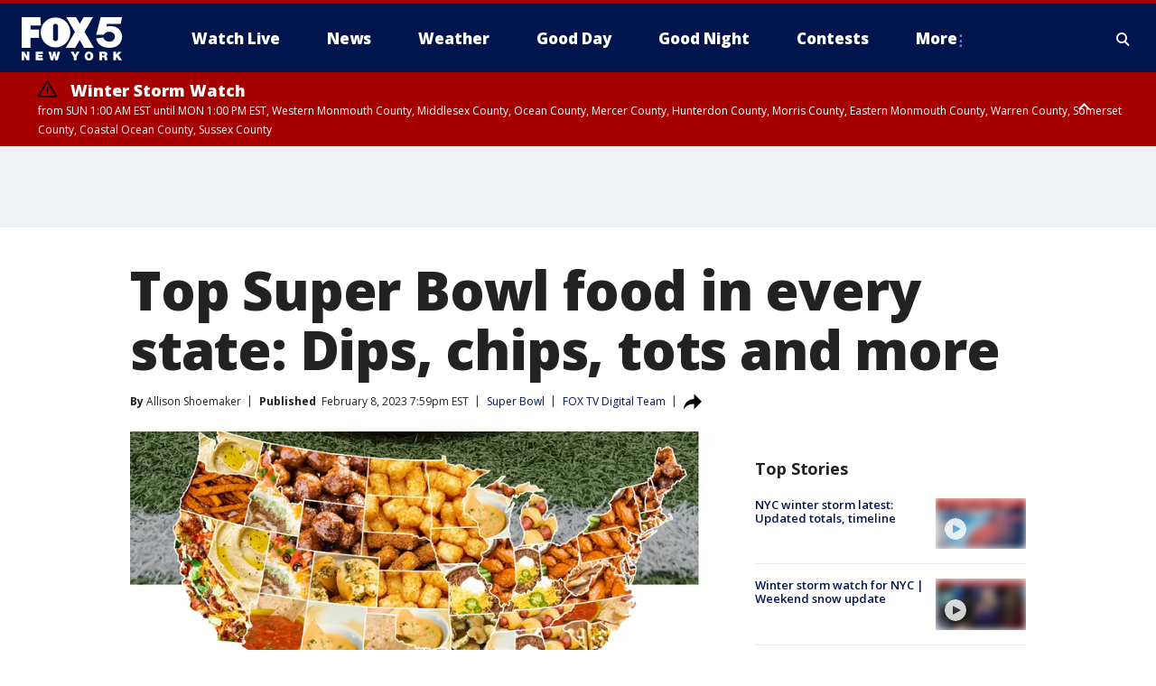

--- FILE ---
content_type: text/html; charset=utf-8
request_url: https://www.fox5ny.com/sports/super-bowl-food-most-popular-by-state
body_size: 29645
content:
<!doctype html>
<html data-n-head-ssr lang="en" data-n-head="lang">
  <head>
    <!-- Google Tag Manager -->
    <script>
    function loadGTMIfNotLocalOrPreview() {
      const host = window.location.host.toLowerCase();
      const excludedHosts = ["local", "preview", "stage-preview"];
      if (!excludedHosts.some(excludedHost => host.startsWith(excludedHost))) {
        (function(w,d,s,l,i){w[l]=w[l]||[];w[l].push({'gtm.start':
        new Date().getTime(),event:'gtm.js'});var f=d.getElementsByTagName(s)[0],
        j=d.createElement(s),dl=l!='dataLayer'?'&l='+l:'';j.async=true;j.src=
        'https://www.googletagmanager.com/gtm.js?id='+i+dl;f.parentNode.insertBefore(j,f);
        })(window,document,'script','dataLayer','GTM-TMF4BDJ');
      }
    }
    loadGTMIfNotLocalOrPreview();
    </script>
    <!-- End Google Tag Manager -->
    <title data-n-head="true">Top Super Bowl food in every state: Dips, chips, tots and more | FOX 5 New York</title><meta data-n-head="true" http-equiv="X-UA-Compatible" content="IE=edge,chrome=1"><meta data-n-head="true" name="viewport" content="width=device-width, minimum-scale=1.0, initial-scale=1.0"><meta data-n-head="true" charset="UTF-8"><meta data-n-head="true" name="format-detection" content="telephone=no"><meta data-n-head="true" name="msapplication-square70x70logo" content="//static.foxtv.com/static/orion/img/wnyw/favicons/mstile-70x70.png"><meta data-n-head="true" name="msapplication-square150x150logo" content="//static.foxtv.com/static/orion/img/wnyw/favicons/mstile-150x150.png"><meta data-n-head="true" name="msapplication-wide310x150logo" content="//static.foxtv.com/static/orion/img/wnyw/favicons/mstile-310x150.png"><meta data-n-head="true" name="msapplication-square310x310logo" content="//static.foxtv.com/static/orion/img/wnyw/favicons/mstile-310x310.png"><meta data-n-head="true" data-hid="description" name="description" content="From the tots of Topeka to the Crab balls of Delaware, here&#x27;s the top Super Bowl food in every state."><meta data-n-head="true" data-hid="fb:app_id" property="fb:app_id" content="252497958109297"><meta data-n-head="true" data-hid="prism.stationId" name="prism.stationId" content="WNYW_FOX5"><meta data-n-head="true" data-hid="prism.stationCallSign" name="prism.stationCallSign" content="wnyw"><meta data-n-head="true" data-hid="prism.channel" name="prism.channel" content="fts"><meta data-n-head="true" data-hid="prism.section" name="prism.section" content="sports"><meta data-n-head="true" data-hid="prism.subsection1" name="prism.subsection1" content=""><meta data-n-head="true" data-hid="prism.subsection2" name="prism.subsection2" content=""><meta data-n-head="true" data-hid="prism.subsection3" name="prism.subsection3" content=""><meta data-n-head="true" data-hid="prism.subsection4" name="prism.subsection4" content=""><meta data-n-head="true" data-hid="prism.aggregationType" name="prism.aggregationType" content="subsection"><meta data-n-head="true" data-hid="prism.genre" name="prism.genre" content=""><meta data-n-head="true" data-hid="pagetype" name="pagetype" content="article" scheme="dcterms.DCMIType"><meta data-n-head="true" data-hid="strikepagetype" name="strikepagetype" content="article" scheme="dcterms.DCMIType"><meta data-n-head="true" data-hid="content-creator" name="content-creator" content="tiger"><meta data-n-head="true" data-hid="dc.creator" name="dc.creator" scheme="dcterms.creator" content=""><meta data-n-head="true" data-hid="dc.title" name="dc.title" content="Top Super Bowl food in every state: Dips, chips, tots and more" lang="en"><meta data-n-head="true" data-hid="dc.subject" name="dc.subject" content=""><meta data-n-head="true" data-hid="dcterms.abstract" name="dcterms.abstract" content="From the tots of Topeka to the Crab balls of Delaware, here&#x27;s the top Super Bowl food in every state."><meta data-n-head="true" data-hid="dc.type" name="dc.type" scheme="dcterms.DCMIType" content="Text.Article"><meta data-n-head="true" data-hid="dc.description" name="dc.description" content="From the tots of Topeka to the Crab balls of Delaware, here&#x27;s the top Super Bowl food in every state."><meta data-n-head="true" data-hid="dc.language" name="dc.language" scheme="dcterms.RFC4646" content="en-US"><meta data-n-head="true" data-hid="dc.publisher" name="dc.publisher" content="FOX 5 New York"><meta data-n-head="true" data-hid="dc.format" name="dc.format" scheme="dcterms.URI" content="text/html"><meta data-n-head="true" data-hid="dc.identifier" name="dc.identifier" scheme="dcterms.URI" content="urn:uri:base64:729af53d-716e-5db3-a12d-9a806027a9b0"><meta data-n-head="true" data-hid="dc.source" name="dc.source" content="FOX TV Digital Team"><meta data-n-head="true" data-hid="dc.date" name="dc.date" content="2023-02-08"><meta data-n-head="true" data-hid="dcterms.created" name="dcterms.created" scheme="dcterms.ISO8601" content="2023-02-08T19:59:06-05:00"><meta data-n-head="true" data-hid="dcterms.modified" name="dcterms.modified" scheme="dcterms.ISO8601" content="2023-02-09T20:35:39-05:00"><meta data-n-head="true" data-hid="og:title" property="og:title" content="Top Super Bowl food in every state: Dips, chips, tots and more"><meta data-n-head="true" data-hid="og:description" property="og:description" content="From the tots of Topeka to the Crab balls of Delaware, here&#x27;s the top Super Bowl food in every state."><meta data-n-head="true" data-hid="og:type" property="og:type" content="article"><meta data-n-head="true" data-hid="og:image" property="og:image" content="https://images.foxtv.com/static.fox5ny.com/www.fox5ny.com/content/uploads/2023/02/1200/630/Collage-Maker-08-Feb-2023-02.11-PM-1.jpg?ve=1&amp;tl=1"><meta data-n-head="true" data-hid="og:image:width" property="og:image:width" content="1280"><meta data-n-head="true" data-hid="og:image:height" property="og:image:height" content="720"><meta data-n-head="true" data-hid="og:url" property="og:url" content="https://www.fox5ny.com/sports/super-bowl-food-most-popular-by-state"><meta data-n-head="true" data-hid="og:site_name" property="og:site_name" content="FOX 5 New York"><meta data-n-head="true" data-hid="og:locale" property="og:locale" content="en_US"><meta data-n-head="true" data-hid="robots" name="robots" content="index, follow, max-image-preview:large, max-video-preview:-1"><meta data-n-head="true" data-hid="fox.app_version" name="fox.app_version" content="v77"><meta data-n-head="true" data-hid="fox.fix_version" name="fox.fix_version" content="10.2.0"><meta data-n-head="true" data-hid="fox.app_build" name="fox.app_build" content="no build version"><meta data-n-head="true" name="twitter:card" content="summary_large_image"><meta data-n-head="true" name="twitter:site" content="@FOX5NY"><meta data-n-head="true" name="twitter:site:id" content="@FOX5NY"><meta data-n-head="true" name="twitter:title" content="Top Super Bowl food in every state: Dips, chips, tots and more"><meta data-n-head="true" name="twitter:description" content="From the tots of Topeka to the Crab balls of Delaware, here&#x27;s the top Super Bowl food in every state."><meta data-n-head="true" name="twitter:image" content="https://images.foxtv.com/static.fox5ny.com/www.fox5ny.com/content/uploads/2023/02/1280/720/Collage-Maker-08-Feb-2023-02.11-PM-1.jpg?ve=1&amp;tl=1"><meta data-n-head="true" name="twitter:url" content="https://www.fox5ny.com/sports/super-bowl-food-most-popular-by-state"><meta data-n-head="true" name="twitter:creator" content="@FOX5NY"><meta data-n-head="true" name="twitter:creator:id" content="@FOX5NY"><meta data-n-head="true" name="fox.name" content="Post Landing"><meta data-n-head="true" name="fox.category" content="sports"><meta data-n-head="true" name="fox.page_content_category" content="sports"><meta data-n-head="true" name="fox.page_name" content="wnyw:web:post:article:Top Super Bowl food in every state: Dips, chips, tots and more | FOX 5 New York"><meta data-n-head="true" name="fox.page_content_level_1" content="wnyw:web:post"><meta data-n-head="true" name="fox.page_content_level_2" content="wnyw:web:post:article"><meta data-n-head="true" name="fox.page_content_level_3" content="wnyw:web:post:article:Top Super Bowl food in every state: Dips, chips, tots and more | FOX 5 New York"><meta data-n-head="true" name="fox.page_content_level_4" content="wnyw:web:post:article:Top Super Bowl food in every state: Dips, chips, tots and more | FOX 5 New York"><meta data-n-head="true" name="fox.page_type" content="post-article"><meta data-n-head="true" name="fox.page_content_distributor" content="owned"><meta data-n-head="true" name="fox.page_content_type_of_story" content="Digital Original"><meta data-n-head="true" name="fox.author" content=""><meta data-n-head="true" name="fox.page_content_author" content=""><meta data-n-head="true" name="fox.page_content_author_secondary" content="Allison Shoemaker"><meta data-n-head="true" name="fox.page_content_version" content="1.1.0"><meta data-n-head="true" name="fox.publisher" content="FOX TV Digital Team"><meta data-n-head="true" name="fox.page_content_id" content="729af53d-716e-5db3-a12d-9a806027a9b0"><meta data-n-head="true" name="fox.page_content_station_originator" content="lnfx"><meta data-n-head="true" name="fox.url" content="https://www.fox5ny.com/sports/super-bowl-food-most-popular-by-state"><meta data-n-head="true" name="fox.page_canonical_url" content="https://www.livenowfox.com/sports/super-bowl-food-most-popular-by-state"><meta data-n-head="true" name="smartbanner:enabled-platforms" content="none"><meta data-n-head="true" property="fb:app_id" content="252497958109297"><meta data-n-head="true" property="article:opinion" content="false"><meta data-n-head="true" name="keywords" content="Super Bowl,Sports,Nfl,Lifestyle,Food Drink"><meta data-n-head="true" name="classification" content="/FTS/Super Bowl,/FTS/Sports,/FTS/Nfl,/FTS/Lifestyle/Food Drink"><meta data-n-head="true" name="classification-isa" content="super-bowl,sports,nfl,food-drink"><meta data-n-head="true" name="fox.page_content_tags" content="/FTS/Super Bowl,/FTS/Sports,/FTS/Nfl,/FTS/Lifestyle/Food Drink"><link data-n-head="true" rel="preconnect" href="https://prod.player.fox.digitalvideoplatform.com" crossorigin="anonymous"><link data-n-head="true" rel="dns-prefetch" href="https://prod.player.fox.digitalvideoplatform.com"><link data-n-head="true" rel="stylesheet" href="https://statics.foxsports.com/static/orion/style/css/scorestrip-external.css"><link data-n-head="true" rel="icon" type="image/x-icon" href="/favicons/wnyw/favicon.ico"><link data-n-head="true" rel="stylesheet" href="https://fonts.googleapis.com/css?family=Open+Sans:300,400,400i,600,600i,700,700i,800,800i&amp;display=swap"><link data-n-head="true" rel="stylesheet" href="https://fonts.googleapis.com/css2?family=Rubik:wght@700&amp;display=swap"><link data-n-head="true" rel="schema.dcterms" href="//purl.org/dc/terms/"><link data-n-head="true" rel="schema.prism" href="//prismstandard.org/namespaces/basic/2.1/"><link data-n-head="true" rel="schema.iptc" href="//iptc.org/std/nar/2006-10-01/"><link data-n-head="true" rel="shortcut icon" href="//static.foxtv.com/static/orion/img/wnyw/favicons/favicon.ico" type="image/x-icon"><link data-n-head="true" rel="apple-touch-icon" sizes="57x57" href="//static.foxtv.com/static/orion/img/wnyw/favicons/apple-touch-icon-57x57.png"><link data-n-head="true" rel="apple-touch-icon" sizes="60x60" href="//static.foxtv.com/static/orion/img/wnyw/favicons/apple-touch-icon-60x60.png"><link data-n-head="true" rel="apple-touch-icon" sizes="72x72" href="//static.foxtv.com/static/orion/img/wnyw/favicons/apple-touch-icon-72x72.png"><link data-n-head="true" rel="apple-touch-icon" sizes="76x76" href="//static.foxtv.com/static/orion/img/wnyw/favicons/apple-touch-icon-76x76.png"><link data-n-head="true" rel="apple-touch-icon" sizes="114x114" href="//static.foxtv.com/static/orion/img/wnyw/favicons/apple-touch-icon-114x114.png"><link data-n-head="true" rel="apple-touch-icon" sizes="120x120" href="//static.foxtv.com/static/orion/img/wnyw/favicons/apple-touch-icon-120x120.png"><link data-n-head="true" rel="apple-touch-icon" sizes="144x144" href="//static.foxtv.com/static/orion/img/wnyw/favicons/apple-touch-icon-144x144.png"><link data-n-head="true" rel="apple-touch-icon" sizes="152x152" href="//static.foxtv.com/static/orion/img/wnyw/favicons/apple-touch-icon-152x152.png"><link data-n-head="true" rel="apple-touch-icon" sizes="180x180" href="//static.foxtv.com/static/orion/img/wnyw/favicons/apple-touch-icon-180x180.png"><link data-n-head="true" rel="icon" type="image/png" href="//static.foxtv.com/static/orion/img/wnyw/favicons/favicon-16x16.png" sizes="16x16"><link data-n-head="true" rel="icon" type="image/png" href="//static.foxtv.com/static/orion/img/wnyw/favicons/favicon-32x32.png" sizes="32x32"><link data-n-head="true" rel="icon" type="image/png" href="//static.foxtv.com/static/orion/img/wnyw/favicons/favicon-96x96.png" sizes="96x96"><link data-n-head="true" rel="icon" type="image/png" href="//static.foxtv.com/static/orion/img/wnyw/favicons/android-chrome-192x192.png" sizes="192x192"><link data-n-head="true" href="https://fonts.gstatic.com" rel="preconnect" crossorigin="true"><link data-n-head="true" href="https://fonts.googleapis.com" rel="preconnect" crossorigin="true"><link data-n-head="true" rel="stylesheet" href="https://fonts.googleapis.com/css?family=Source+Sans+Pro:200,300,400,600,400italic,700,700italic,300,300italic,600italic/"><link data-n-head="true" rel="preconnect" href="https://cdn.segment.com/"><link data-n-head="true" rel="preconnect" href="https://widgets.media.weather.com/"><link data-n-head="true" rel="preconnect" href="https://elections.ap.org/"><link data-n-head="true" rel="preconnect" href="https://www.google-analytics.com/"><link data-n-head="true" rel="preconnect" href="http://static.chartbeat.com/"><link data-n-head="true" rel="preconnect" href="https://sb.scorecardresearch.com/"><link data-n-head="true" rel="preconnect" href="http://www.googletagmanager.com/"><link data-n-head="true" rel="preconnect" href="https://cdn.optimizely.com/"><link data-n-head="true" rel="preconnect" href="https://cdn.segment.com/"><link data-n-head="true" rel="preconnect" href="https://connect.facebook.net/"><link data-n-head="true" rel="preconnect" href="https://prod.player.fox.digitalvideoplatform.com/"><link data-n-head="true" rel="preload" as="script" href="https://prod.player.fox.digitalvideoplatform.com/wpf/v3/3.2.59/wpf_player.js"><link data-n-head="true" rel="prefetch" as="script" href="https://prod.player.fox.digitalvideoplatform.com/wpf/v3/3.2.59/lib/wpf_bitmovin_yospace_player.js"><link data-n-head="true" rel="prefetch" as="script" href="https://prod.player.fox.digitalvideoplatform.com/wpf/v3/3.2.59/lib/wpf_conviva_reporter.js"><link data-n-head="true" rel="prefetch" as="script" href="https://prod.player.fox.digitalvideoplatform.com/wpf/v3/3.2.59/lib/wpf_mux_reporter.js"><link data-n-head="true" rel="prefetch" as="script" href="https://prod.player.fox.digitalvideoplatform.com/wpf/v3/3.2.59/lib/wpf_adobeheartbeat_reporter.js"><link data-n-head="true" rel="prefetch" as="script" href="https://prod.player.fox.digitalvideoplatform.com/wpf/v3/3.2.59/lib/wpf_comscore_reporter.js"><link data-n-head="true" rel="prefetch" as="script" href="https://prod.player.fox.digitalvideoplatform.com/wpf/v3/3.2.59/lib/wpf_controls.js"><link data-n-head="true" rel="canonical" href="https://www.livenowfox.com/sports/super-bowl-food-most-popular-by-state"><link data-n-head="true" rel="alternate" type="application/rss+xml" title="Sports" href="https://www.fox5ny.com/rss.xml?category=sports"><link data-n-head="true" rel="alternate" type="application/rss+xml" title="Super Bowl" href="https://www.fox5ny.com/rss.xml?tag=super-bowl"><link data-n-head="true" rel="shorturl" href=""><link data-n-head="true" rel="image_src" href="https://images.foxtv.com/static.fox5ny.com/www.fox5ny.com/content/uploads/2023/02/1280/720/Collage-Maker-08-Feb-2023-02.11-PM-1.jpg?ve=1&amp;tl=1"><link data-n-head="true" rel="amphtml" href="https://www.fox5ny.com/sports/super-bowl-food-most-popular-by-state.amp"><link data-n-head="true" rel="alternate" title="FOX 5 New York - News" type="application/rss+xml" href="https://www.fox5ny.com/rss/category/news"><link data-n-head="true" rel="alternate" title="FOX 5 New York - Local News" type="application/rss+xml" href="https://www.fox5ny.com/rss/category/local-news"><link data-n-head="true" rel="alternate" title="FOX 5 New York - Tag Us Ny" type="application/rss+xml" href="https://www.fox5ny.com/rss/tags/us,ny,"><link data-n-head="true" rel="alternate" title="FOX 5 New York - National News" type="application/rss+xml" href="https://www.fox5ny.com/rss/category/national-news"><link data-n-head="true" rel="alternate" title="FOX 5 New York - Tag Crime Publicsafety" type="application/rss+xml" href="https://www.fox5ny.com/rss/tags/crime-publicsafety"><link data-n-head="true" rel="alternate" title="FOX 5 New York - Tag Entertainment" type="application/rss+xml" href="https://www.fox5ny.com/rss/tags/entertainment"><link data-n-head="true" rel="alternate" title="FOX 5 New York - Tag Unusual" type="application/rss+xml" href="https://www.fox5ny.com/rss/tags/unusual"><link data-n-head="true" rel="alternate" title="FOX 5 New York - Tag Science" type="application/rss+xml" href="https://www.fox5ny.com/rss/tags/science,"><link data-n-head="true" rel="alternate" title="FOX 5 New York - Sports" type="application/rss+xml" href="https://www.fox5ny.com/rss/category/sports"><link data-n-head="true" rel="alternate" title="FOX 5 New York - Tag Seen On Tv" type="application/rss+xml" href="https://www.fox5ny.com/rss/tags/seen-on-tv"><link data-n-head="true" rel="alternate" title="FOX 5 New York - Newsletter Signup" type="application/rss+xml" href="https://www.fox5ny.com/rss/category/newsletter-signup"><link data-n-head="true" rel="alternate" title="FOX 5 New York - Live" type="application/rss+xml" href="https://www.fox5ny.com/rss/category/live"><link data-n-head="true" rel="alternate" title="FOX 5 New York - Weather" type="application/rss+xml" href="https://www.fox5ny.com/rss/category/weather"><link data-n-head="true" rel="alternate" title="FOX 5 New York - Closing" type="application/rss+xml" href="https://www.fox5ny.com/rss/category/closing"><link data-n-head="true" rel="alternate" title="FOX 5 New York - Weather Alerts" type="application/rss+xml" href="https://www.fox5ny.com/rss/category/weather-alerts"><link data-n-head="true" rel="alternate" title="FOX 5 New York - Traffic" type="application/rss+xml" href="https://www.fox5ny.com/rss/category/traffic"><link data-n-head="true" rel="alternate" title="FOX 5 New York - Tag Travel News" type="application/rss+xml" href="https://www.fox5ny.com/rss/tags/travel-news,"><link data-n-head="true" rel="alternate" title="FOX 5 New York - Apps" type="application/rss+xml" href="https://www.fox5ny.com/rss/category/apps"><link data-n-head="true" rel="alternate" title="FOX 5 New York - Shows Good Day" type="application/rss+xml" href="https://www.fox5ny.com/rss/category/shows,good-day"><link data-n-head="true" rel="alternate" title="FOX 5 New York - Tag Series Good Day Cafe" type="application/rss+xml" href="https://www.fox5ny.com/rss/tags/series,good-day-cafe"><link data-n-head="true" rel="alternate" title="FOX 5 New York - Shows Street Talk" type="application/rss+xml" href="https://www.fox5ny.com/rss/category/shows,street-talk"><link data-n-head="true" rel="alternate" title="FOX 5 New York - Tag Health" type="application/rss+xml" href="https://www.fox5ny.com/rss/tags/health"><link data-n-head="true" rel="alternate" title="FOX 5 New York - Tag Good Day Things To Do Nyc" type="application/rss+xml" href="https://www.fox5ny.com/rss/tags/good-day,things-to-do-nyc"><link data-n-head="true" rel="alternate" title="FOX 5 New York - About" type="application/rss+xml" href="https://www.fox5ny.com/rss/category/about"><link data-n-head="true" rel="alternate" title="FOX 5 New York - Team" type="application/rss+xml" href="https://www.fox5ny.com/rss/category/team"><link data-n-head="true" rel="alternate" title="FOX 5 New York - Whatsonfox" type="application/rss+xml" href="https://www.fox5ny.com/rss/category/whatsonfox"><link data-n-head="true" rel="alternate" title="FOX 5 New York - Job Opportunities At Fox 5 My9" type="application/rss+xml" href="https://www.fox5ny.com/rss/category/job-opportunities-at-fox-5-my9"><link data-n-head="true" rel="alternate" title="FOX 5 New York - Public Affairs" type="application/rss+xml" href="https://www.fox5ny.com/rss/category/public-affairs"><link data-n-head="true" rel="alternate" title="FOX 5 New York - Contests" type="application/rss+xml" href="https://www.fox5ny.com/rss/category/contests"><link data-n-head="true" rel="alternate" title="FOX 5 New York - Money" type="application/rss+xml" href="https://www.fox5ny.com/rss/category/money"><link data-n-head="true" rel="alternate" title="FOX 5 New York - Tag Consumer" type="application/rss+xml" href="https://www.fox5ny.com/rss/tags/consumer"><link data-n-head="true" rel="alternate" title="FOX 5 New York - Tag Consumer Recalls" type="application/rss+xml" href="https://www.fox5ny.com/rss/tags/consumer,recalls"><link data-n-head="true" rel="alternate" title="FOX 5 New York - Tag Business" type="application/rss+xml" href="https://www.fox5ny.com/rss/tags/business"><link data-n-head="true" rel="alternate" title="FOX 5 New York - Tag Money Us Economy" type="application/rss+xml" href="https://www.fox5ny.com/rss/tags/money,us-economy"><link data-n-head="true" rel="alternate" title="FOX 5 New York - Tag Business Personal Finance" type="application/rss+xml" href="https://www.fox5ny.com/rss/tags/business,personal-finance"><link data-n-head="true" rel="alternate" title="FOX 5 New York - Tag Consumer Real Estate" type="application/rss+xml" href="https://www.fox5ny.com/rss/tags/consumer,real-estate"><link data-n-head="true" rel="alternate" title="FOX 5 New York - Tag Series Archives" type="application/rss+xml" href="https://www.fox5ny.com/rss/tags/series,archives"><link data-n-head="true" rel="alternate" title="FOX 5 New York - Tag Skyfox" type="application/rss+xml" href="https://www.fox5ny.com/rss/tags/skyfox"><link data-n-head="true" rel="alternate" title="FOX 5 New York - Shows Brand Spotlight" type="application/rss+xml" href="https://www.fox5ny.com/rss/category/shows,brand-spotlight"><link data-n-head="true" rel="alternate" title="FOX 5 New York - Tag Us Ny" type="application/rss+xml" href="https://www.fox5ny.com/rss/tags/us,ny"><link data-n-head="true" rel="alternate" title="FOX 5 New York - Shows Good Night New York" type="application/rss+xml" href="https://www.fox5ny.com/rss/category/shows,good-night-new-york"><link data-n-head="true" rel="alternate" title="FOX 5 New York - Discover the latest breaking news." type="application/rss+xml" href="https://www.fox5ny.com/latest.xml"><link data-n-head="true" rel="stylesheet" href="//static.foxtv.com/static/orion/css/default/article.rs.css"><link data-n-head="true" rel="stylesheet" href="/css/print.css" media="print"><script data-n-head="true" type="text/javascript" data-hid="pal-script" src="//imasdk.googleapis.com/pal/sdkloader/pal.js"></script><script data-n-head="true" type="text/javascript" src="https://statics.foxsports.com/static/orion/scorestrip.js" async="false" defer="true"></script><script data-n-head="true" type="text/javascript">
        (function (h,o,u,n,d) {
          h=h[d]=h[d]||{q:[],onReady:function(c){h.q.push(c)}}
          d=o.createElement(u);d.async=1;d.src=n
          n=o.getElementsByTagName(u)[0];n.parentNode.insertBefore(d,n)
        })(window,document,'script','https://www.datadoghq-browser-agent.com/datadog-rum-v4.js','DD_RUM')
        DD_RUM.onReady(function() {
          DD_RUM.init({
            clientToken: 'pub6d08621e10189e2259b02648fb0f12e4',
            applicationId: 'f7e50afb-e642-42a0-9619-b32a46fc1075',
            site: 'datadoghq.com',
            service: 'www.fox5ny.com',
            env: 'prod',
            // Specify a version number to identify the deployed version of your application in Datadog
            version: '1.0.0',
            sampleRate: 20,
            sessionReplaySampleRate: 0,
            trackInteractions: true,
            trackResources: true,
            trackLongTasks: true,
            defaultPrivacyLevel: 'mask-user-input',
          });
          // DD_RUM.startSessionReplayRecording();
        })</script><script data-n-head="true" type="text/javascript" src="https://foxkit.fox.com/sdk/profile/v2.15.0/profile.js" async="false" defer="true"></script><script data-n-head="true" src="https://js.appboycdn.com/web-sdk/5.6/braze.min.js" async="true" defer="true"></script><script data-n-head="true" src="https://c.amazon-adsystem.com/aax2/apstag.js" async="true" defer="true"></script><script data-n-head="true" src="https://www.googletagmanager.com/gtag/js?id=UA-34976036-1" async="true"></script><script data-n-head="true" type="text/javascript">// 86acbd31cd7c09cf30acb66d2fbedc91daa48b86:1701196570.5903604
!function(n,r,e,t,c){var i,o="Promise"in n,u={then:function(){return u},catch:function(n){
return n(new Error("Airship SDK Error: Unsupported browser")),u}},s=o?new Promise((function(n,r){i=function(e,t){e?r(e):n(t)}})):u
;s._async_setup=function(n){if(o)try{i(null,n(c))}catch(n){i(n)}},n[t]=s;var a=r.createElement("script");a.src=e,a.async=!0,a.id="_uasdk",
a.rel=t,r.head.appendChild(a)}(window,document,'https://aswpsdkus.com/notify/v1/ua-sdk.min.js',
  'UA', {
    vapidPublicKey: 'BBGNRUFEAf52td4H1JIYHNeL62PotffxZH-X0xYWSaOTCptAnAiTT7dSwCd2WNnNNrKwcU0XvvwV0OgpS17BtjM=',
    websitePushId: 'web.wnyw.prod',
    appKey: 'Q4_EUAW5TDKbjhgbSAa4kQ',
    token: 'MTpRNF9FVUFXNVRES2JqaGdiU0FhNGtROlpHTHFmbWZmUDVkeWFrZlJFSlJlcXE1LU0taFc2b1BZN2lGYXN2QWdPVXc'
  });
  </script><script data-n-head="true" type="text/javascript">UA.then(sdk => {
        sdk.plugins.load('html-prompt', 'https://aswpsdkus.com/notify/v1/ua-html-prompt.min.js', {
          appearDelay: 5000,
          disappearDelay: 2000000000000000000000000,
          askAgainDelay: 0,
          stylesheet: './css/airship.css',
          auto: false,
          type: 'alert',
          position: 'top',
          i18n: {
            en: {
              title: 'Stay Informed',
              message: 'Receive alerts to the biggest stories worth your time',
              accept: 'Allow',
              deny: 'No Thanks'
            }
          },
          logo: '/favicons/wnyw/favicon.ico'
        }).then(plugin => {
          const auditSession = () => {
            const airshipPageViews = parseInt(window.sessionStorage.getItem('currentAirShipPageViews'), 10)
            if (airshipPageViews > 1) {
              plugin.prompt();
              console.info('Airship: prompt called')
              clearInterval(auditInterval);
              window.sessionStorage.setItem('currentAirShipPageViews', 0)
            }
          }
          const auditInterval = setInterval(auditSession, 2000);
        })
      })</script><script data-n-head="true" src="/taboola/taboola.js" type="text/javascript" async="true" defer="true"></script><script data-n-head="true" src="https://scripts.webcontentassessor.com/scripts/35e77610ca0dba41bdada6851c189e9f743de55cd80acc0709714aaefee1e540"></script><script data-n-head="true" src="//static.foxtv.com/static/orion/scripts/core/ag.core.js"></script><script data-n-head="true" src="//static.foxtv.com/static/isa/core.js"></script><script data-n-head="true" src="//static.foxtv.com/static/orion/scripts/station/default/loader.js"></script><script data-n-head="true" src="https://widgets.media.weather.com/wxwidget.loader.js?cid=996314550" defer=""></script><script data-n-head="true" src="https://prod.player.fox.digitalvideoplatform.com/wpf/v3/3.2.59/wpf_player.js" defer="" data-hid="fox-player-main-script"></script><script data-n-head="true" src="//static.foxtv.com/static/leap/loader.js"></script><script data-n-head="true" >(function () {
        var _sf_async_config = window._sf_async_config = (window._sf_async_config || {})
        _sf_async_config.uid = 65824
        _sf_async_config.domain = 'fox5ny.com'
        _sf_async_config.flickerControl = false
        _sf_async_config.useCanonical = true

        // Function to set ISA-dependent values with proper error handling
        function setISAValues() {
          if (window.FTS && window.FTS.ISA && window.FTS.ISA._meta) {
            try {
              _sf_async_config.sections = window.FTS.ISA._meta.section || ''
              _sf_async_config.authors = window.FTS.ISA._meta.fox['fox.page_content_author'] ||
                                       window.FTS.ISA._meta.fox['fox.page_content_author_secondary'] ||
                                       window.FTS.ISA._meta.raw.publisher || ''
            } catch (e) {
              console.warn('FTS.ISA values not available yet:', e)
              _sf_async_config.sections = ''
              _sf_async_config.authors = ''
            }
          } else {
            // Set default values if ISA is not available
            _sf_async_config.sections = ''
            _sf_async_config.authors = ''

            // Retry after a short delay if ISA is not loaded yet
            setTimeout(setISAValues, 100)
          }
        }

        // Set ISA values initially
        setISAValues()

        _sf_async_config.useCanonicalDomain = true
        function loadChartbeat() {
          var e = document.createElement('script');
            var n = document.getElementsByTagName('script')[0];
            e.type = 'text/javascript';
            e.async = true;
            e.src = '//static.chartbeat.com/js/chartbeat.js';
            n.parentNode.insertBefore(e, n);
        }
        loadChartbeat();
        })()</script><script data-n-head="true" src="//static.chartbeat.com/js/chartbeat_mab.js"></script><script data-n-head="true" src="//static.chartbeat.com/js/chartbeat.js"></script><script data-n-head="true" src="https://interactives.ap.org/election-results/assets/microsite/resizeClient.js" defer=""></script><script data-n-head="true" data-hid="strike-loader" src="https://strike.fox.com/static/fts/display/loader.js" type="text/javascript"></script><script data-n-head="true" >
          (function() {
              window.foxstrike = window.foxstrike || {};
              window.foxstrike.cmd = window.foxstrike.cmd || [];
          })()
        </script><script data-n-head="true" type="application/ld+json">{"@context":"http://schema.org","@type":"NewsArticle","mainEntityOfPage":"https://www.livenowfox.com/sports/super-bowl-food-most-popular-by-state","headline":"Top Super Bowl food in every state: Dips, chips, tots and more","articleBody":"It&#x2019;s been said that there&#x2019;s more that unites us than divides us &#x2013; and if the Super Bowl is any indication, <a href=\"https://www.livenowfox.com/sports/super-bowl-appetizers-food-drinking-buffalo-wings\"><u>snacks are truly the great unifier</u></a>.But even if all football fans seem to love their appetizers, there are still plenty of differences to celebrate. A recent analysis of more than 9,000 Google search terms (sponsored by <a href=\"https://www.bid-on-equipment.com/post/most-popular-super-bowl-food-by-state-2023\"><u>online equipment auction house Bid on Equipment</u></a>) reveals the go-to food for the Big Game in every state, and the results contain a few surprises &#x2013; and plenty of ideas for outside-the-box game day recipes. (West Virginian pepperoni roll, anyone?)&#xA0;<strong>RELATED: </strong><a href=\"https://www.livenowfox.com/sports/super-bowl-appetizers-food-drinking-buffalo-wings\"><strong><u>Super Bowl Snackday: 70 percent of fans stick to appetizers on gameday</u></strong></a>The analysis shows that meatballs are the most searched-for game day snack, so it&#x2019;s no surprise that this crowd-pleasing appetizer comes out on top in five states: Maine, Montana, New Hampshire, Vermont and Wyoming all prize meatballs above all.But it&#x2019;s not the most dominant food on the map. That honor goes to the buffalo wing, the Super Bowl food of choice in six different states (Illinois, Maryland, New York, Ohio, Pennsylvania and Virginia). And if you include Rhode Island, which prizes garlic parmesan wings above all other culinary delights for the Big Game, that&#x2019;s a whopping seven states, or 14 percent.&#xA0;<strong>RELATED: </strong><a href=\"https://www.livenowfox.com/sports/super-bowl-57-details-when-what-time-where-odds\"><strong><u>Super Bowl 57: All you need to know</u></strong></a>Other popular dishes include tater tots, which top the tally for Iowa, Kansas, Minnesota, North Dakota and South Dakota; chili, which spices up the Super Bowl in Alabama, Kentucky, Missouri and Indiana; queso, which is the big cheese in Alaska, Mississippi, New Mexico, Oklahoma and Wisconsin; and pigs in a blanket, the dish most likely to warm the bellies of the citizens of Georgia, Michigan and Tennessee.Lest you doubt the dominance of some of those dishes, it&#x2019;s worth noting that South Carolina also loves chili, though it prefers it atop a chili dog. And while queso may reign supreme among the cheeseheads of Wisconsin, it only narrowly beat out beer cheese dip for the top slot. It&#x2019;s called America&#x2019;s Dairyland for a reason.<strong>RELATED: </strong><a href=\"https://www.livenowfox.com/sports/super-bowl-most-popular-food-snacks-wings-meatballs-nachos\"><strong><u>Super Bowl&apos;s Most Valuable Snack: Here is the most popular game day food</u></strong></a>While many of the top foods were repeated over and over again, a few states staked more individual claims. Arkansans, for example, prefer a fried pickle above all else.&#xA0;In Delaware, the dish of choice is the crab ball. The citizens of Colorado love a garlic knot, folks in Florida prize a good helping of guacamole, Oregonians salivate over sweet potato fries and West Virginia&#x2019;s fondness for a pepperoni roll earned that dish the top spot.&#xA0;Alabama - Chili<br>Alaska - Queso<br>Arizona - Chips and salsa<br>Arkansas - Fried pickles<br>California - Nachos<br>Colorado - Garlic knots<br>Connecticut - Nachos<br>Delaware - Crab ball<br>Florida - Guacamole<br>Georgia - Pigs in a blanket<br>Hawaii - Chips and salsa<br>Idaho - Seven-layer dip<br>Illinois - Buffalo wings<br>Indiana - Chili<br>Iowa - Tater tots<br>Kansas - Tater tots<br>Kentucky - Chili<br>Louisiana - Spinach and artichoke dip<br>Maine - Meatballs<br>Maryland - Buffalo wings<br>Massachusetts - Nachos<br>Michigan - Pigs in a blanket<br>Minnesota - Tater tots<br>Mississippi - Queso<br>Missouri - Chili<br>Montana - Meatballs<br>Nebraska - Mozzarella sticks<br>Nevada - Hummus<br>New Hampshire - Meatballs<br>New Jersey - Nachos<br>New Mexico - Queso<br>New York - Buffalo wings<br>North Carolina - Chips and salsa<br>North Dakota - Tater tots<br>Ohio - Buffalo wings<br>Oklahoma - Queso<br>Oregon - Sweet potato fries<br>Pennsylvania - Buffalo wings<br>Rhode Island - Garlic parmesan wings<br>South Carolina - Chili dog<br>South Dakota - Tater tots<br>Tennessee - Pigs in a blanket<br>Texas - Chips and salsa<br>Utah - Seven-layer dip<br>Vermont - Meatballs<br>Virginia - Buffalo wings<br>Washington - Hummus<br>West Virginia - Pepperoni roll<br>Wisconsin - Queso<br>Wyoming - MeatballsThis year&apos;s Super Bowl will be held on Sunday, Feb. 12. Kickoff is scheduled for 6:30 p.m. EST; programming begins at 6 p.m. EST. This year&apos;s game will be broadcast exclusively on FOX, so whether you&apos;re tuning in to see the Philadelphia Eagles face the Kansas City Chiefs, watching for the commercials or just want to see Rihanna&apos;s Halftime Show, make sure you&apos;ve got your snacks ready to go by 5:59 p.m. EST.<strong>WATCH FREE ON TUBI: </strong><a href=\"https://tubitv.com/movies/615431/the-great-brady-heist?start=true\"><strong><u>&quot;The Great Brady Heist&quot;</u></strong></a>You can stream the championship game on FOXSports.com, via the FOX Sports app and in the NFL+ app.","datePublished":"2023-02-08T19:59:06-05:00","dateModified":"2023-02-08T19:59:06-05:00","description":"From the tots of Topeka to the Crab balls of Delaware, here's the top Super Bowl food in every state.","author":{"@type":"Person","name":"FOX TV Digital Team"},"publisher":{"@type":"NewsMediaOrganization","name":"FOX 5 New York","alternateName":"WNYW, FOX 5","url":"https://www.fox5ny.com/","sameAs":["https://www.facebook.com/FOX5NY/","https://twitter.com/fox5ny","https://www.instagram.com/fox5ny/","https://www.youtube.com/@fox5ny","https://en.wikipedia.org/wiki/WNYW","https://www.wikidata.org/wiki/Q1540364","https://www.wikidata.org/wiki/Q1540364"],"foundingDate":"1938","logo":{"@type":"ImageObject","url":"https://static.foxtv.com/static/orion/img/wnyw/favicons/favicon-96x96.png","width":"96","height":"96"},"contactPoint":[{"@type":"ContactPoint","telephone":"+1-212-452-5555","contactType":"news desk"}],"address":{"@type":"PostalAddress","addressLocality":"New York","addressRegion":"New York","postalCode":"10021","streetAddress":"205 E 67th Street","addressCountry":{"@type":"Country","name":"US"}}},"image":{"@type":"ImageObject","url":"https://static.fox5ny.com/www.fox5ny.com/content/uploads/2023/02/Collage-Maker-08-Feb-2023-02.11-PM-1.jpg","width":"1280","height":"720"},"url":"https://www.livenowfox.com/sports/super-bowl-food-most-popular-by-state","isAccessibleForFree":true,"keywords":"super-bowl,nfl,sports,food-drink"}</script><link rel="preload" href="/_wzln/cc738446448fedac67bb.js" as="script"><link rel="preload" href="/_wzln/376f0263662b8ef9a7f8.js" as="script"><link rel="preload" href="/_wzln/6b27e2b92eb7e58c1613.js" as="script"><link rel="preload" href="/_wzln/26f880e90a05ee76dcf9.js" as="script"><link rel="preload" href="/_wzln/d4ea3014a79c76c86d74.js" as="script"><link rel="preload" href="/_wzln/54ee5ecbc3abbc5c1fcd.js" as="script"><style data-vue-ssr-id="3d723bd8:0 153764a8:0 4783c553:0 01f125af:0 7e965aea:0 fe2c1b5a:0 c789a71e:0 2151d74a:0 5fac22c6:0 4f269fee:0 c23b5e74:0 403377d7:0 7cd52d1a:0 10a942f8:0 4a3d6b7a:0 42dc6fe6:0 5c0b7ab5:0 c061adc6:0">.v-select{position:relative;font-family:inherit}.v-select,.v-select *{box-sizing:border-box}@keyframes vSelectSpinner{0%{transform:rotate(0deg)}to{transform:rotate(1turn)}}.vs__fade-enter-active,.vs__fade-leave-active{pointer-events:none;transition:opacity .15s cubic-bezier(1,.5,.8,1)}.vs__fade-enter,.vs__fade-leave-to{opacity:0}.vs--disabled .vs__clear,.vs--disabled .vs__dropdown-toggle,.vs--disabled .vs__open-indicator,.vs--disabled .vs__search,.vs--disabled .vs__selected{cursor:not-allowed;background-color:#f8f8f8}.v-select[dir=rtl] .vs__actions{padding:0 3px 0 6px}.v-select[dir=rtl] .vs__clear{margin-left:6px;margin-right:0}.v-select[dir=rtl] .vs__deselect{margin-left:0;margin-right:2px}.v-select[dir=rtl] .vs__dropdown-menu{text-align:right}.vs__dropdown-toggle{-webkit-appearance:none;-moz-appearance:none;appearance:none;display:flex;padding:0 0 4px;background:none;border:1px solid rgba(60,60,60,.26);border-radius:4px;white-space:normal}.vs__selected-options{display:flex;flex-basis:100%;flex-grow:1;flex-wrap:wrap;padding:0 2px;position:relative}.vs__actions{display:flex;align-items:center;padding:4px 6px 0 3px}.vs--searchable .vs__dropdown-toggle{cursor:text}.vs--unsearchable .vs__dropdown-toggle{cursor:pointer}.vs--open .vs__dropdown-toggle{border-bottom-color:transparent;border-bottom-left-radius:0;border-bottom-right-radius:0}.vs__open-indicator{fill:rgba(60,60,60,.5);transform:scale(1);transition:transform .15s cubic-bezier(1,-.115,.975,.855);transition-timing-function:cubic-bezier(1,-.115,.975,.855)}.vs--open .vs__open-indicator{transform:rotate(180deg) scale(1)}.vs--loading .vs__open-indicator{opacity:0}.vs__clear{fill:rgba(60,60,60,.5);padding:0;border:0;background-color:transparent;cursor:pointer;margin-right:8px}.vs__dropdown-menu{display:block;box-sizing:border-box;position:absolute;top:calc(100% - 1px);left:0;z-index:1000;padding:5px 0;margin:0;width:100%;max-height:350px;min-width:160px;overflow-y:auto;box-shadow:0 3px 6px 0 rgba(0,0,0,.15);border:1px solid rgba(60,60,60,.26);border-top-style:none;border-radius:0 0 4px 4px;text-align:left;list-style:none;background:#fff}.vs__no-options{text-align:center}.vs__dropdown-option{line-height:1.42857143;display:block;padding:3px 20px;clear:both;color:#333;white-space:nowrap;cursor:pointer}.vs__dropdown-option--highlight{background:#5897fb;color:#fff}.vs__dropdown-option--deselect{background:#fb5858;color:#fff}.vs__dropdown-option--disabled{background:inherit;color:rgba(60,60,60,.5);cursor:inherit}.vs__selected{display:flex;align-items:center;background-color:#f0f0f0;border:1px solid rgba(60,60,60,.26);border-radius:4px;color:#333;line-height:1.4;margin:4px 2px 0;padding:0 .25em;z-index:0}.vs__deselect{display:inline-flex;-webkit-appearance:none;-moz-appearance:none;appearance:none;margin-left:4px;padding:0;border:0;cursor:pointer;background:none;fill:rgba(60,60,60,.5);text-shadow:0 1px 0 #fff}.vs--single .vs__selected{background-color:transparent;border-color:transparent}.vs--single.vs--loading .vs__selected,.vs--single.vs--open .vs__selected{position:absolute;opacity:.4}.vs--single.vs--searching .vs__selected{display:none}.vs__search::-webkit-search-cancel-button{display:none}.vs__search::-ms-clear,.vs__search::-webkit-search-decoration,.vs__search::-webkit-search-results-button,.vs__search::-webkit-search-results-decoration{display:none}.vs__search,.vs__search:focus{-webkit-appearance:none;-moz-appearance:none;appearance:none;line-height:1.4;font-size:1em;border:1px solid transparent;border-left:none;outline:none;margin:4px 0 0;padding:0 7px;background:none;box-shadow:none;width:0;max-width:100%;flex-grow:1;z-index:1}.vs__search::-moz-placeholder{color:inherit}.vs__search::placeholder{color:inherit}.vs--unsearchable .vs__search{opacity:1}.vs--unsearchable:not(.vs--disabled) .vs__search{cursor:pointer}.vs--single.vs--searching:not(.vs--open):not(.vs--loading) .vs__search{opacity:.2}.vs__spinner{align-self:center;opacity:0;font-size:5px;text-indent:-9999em;overflow:hidden;border:.9em solid hsla(0,0%,39.2%,.1);border-left-color:rgba(60,60,60,.45);transform:translateZ(0);animation:vSelectSpinner 1.1s linear infinite;transition:opacity .1s}.vs__spinner,.vs__spinner:after{border-radius:50%;width:5em;height:5em}.vs--loading .vs__spinner{opacity:1}
.fts-scorestrip-wrap{width:100%}.fts-scorestrip-wrap .fts-scorestrip-container{padding:0 16px;max-width:1280px;margin:0 auto}@media screen and (min-width:1024px){.fts-scorestrip-wrap .fts-scorestrip-container{padding:15px 24px}}
.fts-scorestrip-wrap[data-v-75d386ae]{width:100%}.fts-scorestrip-wrap .fts-scorestrip-container[data-v-75d386ae]{padding:0 16px;max-width:1280px;margin:0 auto}@media screen and (min-width:1024px){.fts-scorestrip-wrap .fts-scorestrip-container[data-v-75d386ae]{padding:15px 24px}}@media(min-width:768px)and (max-width:1280px){.main-content-new-layout[data-v-75d386ae]{padding:10px}}
#xd-channel-container[data-v-0130ae53]{margin:0 auto;max-width:1280px;height:1px}#xd-channel-fts-iframe[data-v-0130ae53]{position:relative;top:-85px;left:86.1%;width:100%;display:none}@media (min-width:768px) and (max-width:1163px){#xd-channel-fts-iframe[data-v-0130ae53]{left:84%}}@media (min-width:768px) and (max-width:1056px){#xd-channel-fts-iframe[data-v-0130ae53]{left:81%}}@media (min-width:768px) and (max-width:916px){#xd-channel-fts-iframe[data-v-0130ae53]{left:79%}}@media (min-width:769px) and (max-width:822px){#xd-channel-fts-iframe[data-v-0130ae53]{left:77%}}@media (min-width:400px) and (max-width:767px){#xd-channel-fts-iframe[data-v-0130ae53]{display:none!important}}.branding[data-v-0130ae53]{padding-top:0}@media (min-width:768px){.branding[data-v-0130ae53]{padding-top:10px}}
.title--hide[data-v-b8625060]{display:none}
#fox-id-logged-in[data-v-f7244ab2]{display:none}.button-reset[data-v-f7244ab2]{background:none;border:none;padding:0;cursor:pointer;outline:inherit}.watch-live[data-v-f7244ab2]{background-color:#a70000;border-radius:3px;margin-top:16px;margin-right:-10px;padding:8px 9px;max-height:31px}.watch-live>a[data-v-f7244ab2]{color:#fff;font-weight:900;font-size:12px}.small-btn-grp[data-v-f7244ab2]{display:flex}.sign-in[data-v-f7244ab2]{width:43px;height:17px;font-size:12px;font-weight:800;font-stretch:normal;font-style:normal;line-height:normal;letter-spacing:-.25px;color:#fff}.sign-in-mobile[data-v-f7244ab2]{margin:16px 12px 0 0}.sign-in-mobile[data-v-f7244ab2],.sign-in-tablet-and-up[data-v-f7244ab2]{background-color:#334f99;width:59px;height:31px;border-radius:3px}.sign-in-tablet-and-up[data-v-f7244ab2]{float:left;margin-right:16px;margin-top:24px}.sign-in-tablet-and-up[data-v-f7244ab2]:hover{background-color:#667bb3}.avatar-desktop[data-v-f7244ab2]{width:28px;height:28px;float:left;margin-right:16px;margin-top:24px}.avatar-mobile[data-v-f7244ab2]{width:33px;height:33px;margin:16px 12px 0 0}
.alert-storm .alert-text[data-v-6e1c7e98]{top:0}.alert-storm .alert-info a[data-v-6e1c7e98]{color:#fff}.alert-storm .alert-title[data-v-6e1c7e98]:before{display:inline-block;position:absolute;left:-18px;top:2px;height:15px;width:12px;background:url(//static.foxtv.com/static/orion/img/core/s/weather/warning.svg) no-repeat;background-size:contain}@media (min-width:768px){.alert-storm .alert-title[data-v-6e1c7e98]:before{left:0;top:0;height:24px;width:21px}}
.min-height-ad[data-v-2c3e8482]{min-height:0}.pre-content .min-height-ad[data-v-2c3e8482]{min-height:90px}@media only screen and (max-width:767px){.page-content .lsf-mobile[data-v-2c3e8482],.right-rail .lsf-mobile[data-v-2c3e8482],.sidebar-secondary .lsf-mobile[data-v-2c3e8482]{min-height:300px;min-width:250px}}@media only screen and (min-width:768px){.right-rail .lsf-ban[data-v-2c3e8482],.sidebar-secondary .lsf-ban[data-v-2c3e8482]{min-height:250px;min-width:300px}.post-content .lsf-lb[data-v-2c3e8482],.pre-content .lsf-lb[data-v-2c3e8482]{min-height:90px;min-width:728px}}
.tags[data-v-6c8e215c]{flex-wrap:wrap;color:#979797;font-weight:400;line-height:normal}.tags[data-v-6c8e215c],.tags-tag[data-v-6c8e215c]{display:flex;font-family:Open Sans;font-size:18px;font-style:normal}.tags-tag[data-v-6c8e215c]{color:#041431;background-color:#e6e9f3;min-height:40px;align-items:center;justify-content:center;border-radius:10px;margin:10px 10px 10px 0;padding:10px 15px;grid-gap:10px;gap:10px;color:#036;font-weight:700;line-height:23px}.tags-tag[data-v-6c8e215c]:last-of-type{margin-right:0}.headlines-related.center[data-v-6c8e215c]{margin-bottom:0}#taboola-mid-article-thumbnails[data-v-6c8e215c]{padding:28px 100px}@media screen and (max-width:767px){#taboola-mid-article-thumbnails[data-v-6c8e215c]{padding:0}}
.no-separator[data-v-08416276]{padding-left:0}.no-separator[data-v-08416276]:before{content:""}
.outside[data-v-6d0ce7d9]{width:100vw;height:100vh;position:fixed;top:0;left:0}
.social-icons[data-v-10e60834]{background:#fff;box-shadow:0 0 20px rgba(0,0,0,.15);border-radius:5px}.social-icons a[data-v-10e60834]{overflow:visible}
.hand-cursor[data-v-7d0efd03]{cursor:pointer}.caption p[data-v-7d0efd03]{font-weight:300}
.pdf-container[data-v-5dd61f2d]{position:relative;padding-bottom:56.25%;padding-top:30px;overflow:hidden;margin-bottom:30px;height:860px}.pdf-container embed[data-v-5dd61f2d],.pdf-container iframe[data-v-5dd61f2d],.pdf-container object[data-v-5dd61f2d]{position:absolute;top:0;left:0;width:100%;height:100%}.pdf-error[data-v-5dd61f2d]{position:relative;margin-bottom:30px;margin-top:30px;overflow:hidden}.pdf--text[data-v-5dd61f2d]{font-weight:bolder}
.collection .heading .title[data-v-74e027ca]{line-height:34px}
.responsive-image__container[data-v-2c4f2ba8]{overflow:hidden}.responsive-image__lazy-container[data-v-2c4f2ba8]{background-size:cover;background-position:50%;filter:blur(4px)}.responsive-image__lazy-container.loaded[data-v-2c4f2ba8]{filter:blur(0);transition:filter .3s ease-out}.responsive-image__picture[data-v-2c4f2ba8]{position:absolute;top:0;left:0}.rounded[data-v-2c4f2ba8]{border-radius:50%}
.social-icons-footer .yt a[data-v-469bc58a]:after{background-image:url(/social-media/yt-icon.svg)}.social-icons-footer .link a[data-v-469bc58a]:after,.social-icons-footer .yt a[data-v-469bc58a]:after{background-position:0 0;background-size:100% 100%;background-repeat:no-repeat;height:16px;width:16px}.social-icons-footer .link a[data-v-469bc58a]:after{background-image:url(/social-media/link-icon.svg)}
.site-banner .btn-wrap-host[data-v-bd70ad56]:before{font-size:16px!important;line-height:1.5!important}.site-banner .btn-wrap-saf[data-v-bd70ad56]:before{font-size:20px!important}.site-banner .btn-wrap-ff[data-v-bd70ad56]:before{font-size:19.5px!important}</style>
   </head>
  <body class="fb single single-article amp-geo-pending" data-n-head="class">
    <!-- Google Tag Manager (noscript) -->
    <noscript>
      <iframe src="https://www.googletagmanager.com/ns.html?id=GTM-TMF4BDJ" height="0" width="0" style="display:none;visibility:hidden"></iframe>
    </noscript>
    <!-- End Google Tag Manager (noscript) -->
    <amp-geo layout="nodisplay">
      <script type="application/json">
      {
        "ISOCountryGroups": {
          "eu": ["at", "be", "bg", "cy", "cz", "de", "dk", "ee", "es", "fi", "fr", "gb", "gr", "hr", "hu", "ie", "it", "lt", "lu", "lv", "mt", "nl", "pl", "pt", "ro", "se", "si", "sk"]
        }
      }
      </script>
    </amp-geo>
    <div data-server-rendered="true" id="__nuxt"><div id="__layout"><div id="wrapper" class="wrapper" data-v-75d386ae><header class="site-header nav-closed" data-v-0130ae53 data-v-75d386ae><!----> <div class="site-header-inner" data-v-b8625060 data-v-0130ae53><div class="branding" data-v-b8625060><a title="FOX 5 New York — Local News &amp; Weather" href="/" data-name="logo" class="logo global-nav-item" data-v-b8625060><img src="//static.foxtv.com/static/orion/img/core/s/logos/fts-new-york-a.svg" alt="FOX 5 New York" class="logo-full" data-v-b8625060> <img src="//static.foxtv.com/static/orion/img/core/s/logos/fts-new-york-b.svg" alt="FOX 5 New York" class="logo-mini" data-v-b8625060></a> <!----></div> <div class="nav-row" data-v-b8625060><div class="primary-nav tablet-desktop" data-v-b8625060><nav id="main-nav" data-v-b8625060><ul data-v-b8625060><li class="menu-watch-live" data-v-b8625060><a href="/live" data-name="Watch Live" class="global-nav-item" data-v-b8625060><span data-v-b8625060>Watch Live</span></a></li><li class="menu-news" data-v-b8625060><a href="/news" data-name="News" class="global-nav-item" data-v-b8625060><span data-v-b8625060>News</span></a></li><li class="menu-weather" data-v-b8625060><a href="/weather" data-name="Weather" class="global-nav-item" data-v-b8625060><span data-v-b8625060>Weather</span></a></li><li class="menu-good-day" data-v-b8625060><a href="/shows/good-day" data-name="Good Day" class="global-nav-item" data-v-b8625060><span data-v-b8625060>Good Day</span></a></li><li class="menu-good-night" data-v-b8625060><a href="/shows/good-night-new-york" data-name="Good Night" class="global-nav-item" data-v-b8625060><span data-v-b8625060>Good Night</span></a></li><li class="menu-contests" data-v-b8625060><a href="/contests" data-name="Contests" class="global-nav-item" data-v-b8625060><span data-v-b8625060>Contests</span></a></li> <li class="menu-more" data-v-b8625060><a href="#" data-name="More" class="js-menu-toggle global-nav-item" data-v-b8625060>More</a></li></ul></nav></div> <div class="meta" data-v-b8625060><span data-v-f7244ab2 data-v-b8625060><!----> <!----> <!----> <button class="button-reset watch-live mobile" data-v-f7244ab2><a href="/live" data-name="Watch Live" class="global-nav-item" data-v-f7244ab2>Watch Live</a></button></span> <div class="search-toggle tablet-desktop" data-v-b8625060><a href="#" data-name="Search" class="js-focus-search global-nav-item" data-v-b8625060>Expand / Collapse search</a></div> <div class="menu mobile" data-v-b8625060><a href="#" data-name="Search" class="js-menu-toggle global-nav-item" data-v-b8625060>☰</a></div></div></div></div> <div class="expandable-nav" data-v-0130ae53><div class="inner" data-v-0130ae53><div class="search"><div class="search-wrap"><form autocomplete="off" action="/search" method="get"><fieldset><label for="search-site" class="label">Search site</label> <input id="search-site" type="text" placeholder="Search for keywords" name="q" onblur onfocus autocomplete="off" value="" class="resp_site_search"> <input type="hidden" name="ss" value="fb"> <input type="submit" value="Search" class="resp_site_submit"></fieldset></form></div></div></div> <div class="section-nav" data-v-0130ae53><div class="inner"><nav class="menu-news"><h6 class="nav-title"><a href="/news" data-name="News" class="global-nav-item">News</a></h6> <ul><li class="nav-item"><a href="/local-news">Local NYC News</a></li><li class="nav-item"><a href="/tag/us/ny/">New York State News</a></li><li class="nav-item"><a href="/national-news">National News</a></li><li class="nav-item"><a href="https://www.fox5ny.com/tag/politics">Politics</a></li><li class="nav-item"><a href="/tag/crime-publicsafety">Crime &amp; Public Safety</a></li><li class="nav-item"><a href="/tag/entertainment">Entertainment</a></li><li class="nav-item"><a href="/tag/unusual">Unusual</a></li><li class="nav-item"><a href="/tag/science/">Science</a></li><li class="nav-item"><a href="/sports">Sports</a></li><li class="nav-item"><a href="/tag/seen-on-tv">Seen on TV</a></li><li class="nav-item"><a href="https://www.fox5ny.com/news/fox-news-sunday-with-shannon-bream">FOX News Sunday</a></li><li class="nav-item"><a href="/newsletter-signup">Newsletters</a></li><li class="nav-item"><a href="/live">Watch Live</a></li></ul></nav><nav class="menu-weather"><h6 class="nav-title"><a href="/weather" data-name="Weather" class="global-nav-item">Weather</a></h6> <ul><li class="nav-item"><a href="/weather">Forecast</a></li><li class="nav-item"><a href="/closing">Closings</a></li><li class="nav-item"><a href="/weather-alerts">Weather Alerts</a></li><li class="nav-item"><a href="/traffic">Traffic</a></li><li class="nav-item"><a href="/tag/travel-news/">Travel News</a></li><li class="nav-item"><a href="/apps">FOX 5 NY Weather App</a></li><li class="nav-item"><a href="https://www.foxweather.com/">FOX Weather</a></li></ul></nav><nav class="menu-good-day-new-york"><h6 class="nav-title"><a href="/shows/good-day" data-name="Good Day New York" class="global-nav-item">Good Day New York</a></h6> <ul><li class="nav-item"><a href="/tag/series/good-day-cafe">Good Day Cafe</a></li><li class="nav-item"><a href="/shows/street-talk">Good Day Street Talk</a></li><li class="nav-item"><a href="/tag/health">Health</a></li><li class="nav-item"><a href="/tag/good-day/things-to-do-nyc">Things to Do</a></li><li class="nav-item"><a href="/live">Watch Live</a></li></ul></nav><nav class="menu-about-us"><h6 class="nav-title"><a href="/about" data-name="About Us" class="global-nav-item">About Us</a></h6> <ul><li class="nav-item"><a href="https://www.fox5ny.com/fox-local">How To Stream</a></li><li class="nav-item"><a href="/team">Meet The Team</a></li><li class="nav-item"><a href="/whatsonfox">FOX 5 TV Schedule</a></li><li class="nav-item"><a href="https://www.fox5ny.com/shows/fox-content">FOX Shows</a></li><li class="nav-item"><a href="/apps">Get Our Apps</a></li><li class="nav-item"><a href="/job-opportunities-at-fox-5-my9">Job Opportunities</a></li><li class="nav-item"><a href="/public-affairs">Public Affairs</a></li><li class="nav-item"><a href="/about">Contact Us</a></li><li class="nav-item"><a href="/contests">Contests</a></li><li class="nav-item"><a href="https://www.fox5ny.com/public-file-inquiries">FCC Public File</a></li><li class="nav-item"><a href="https://www.fox5ny.com/fcc-applications">FCC Applications</a></li><li class="nav-item"><a href="https://www.fox5ny.com/its-10pm">It's 10 p.m.</a></li></ul></nav><nav class="menu-money"><h6 class="nav-title"><a href="/money" data-name="Money" class="global-nav-item">Money</a></h6> <ul><li class="nav-item"><a href="/tag/consumer">Consumer</a></li><li class="nav-item"><a href="/tag/consumer/recalls">Recalls</a></li><li class="nav-item"><a href="/tag/business">Business</a></li><li class="nav-item"><a href="/tag/money/us-economy">The Economy</a></li><li class="nav-item"><a href="/tag/business/personal-finance">Personal Finance</a></li><li class="nav-item"><a href="/tag/consumer/real-estate">Real Estate</a></li></ul></nav><nav class="menu-only-on-fox-5"><h6 class="nav-title"><a href="/news" data-name="Only on FOX 5" class="global-nav-item">Only on FOX 5</a></h6> <ul><li class="nav-item"><a href="https://www.fox5ny.com/tag/street-soldiers">Street Soldiers</a></li><li class="nav-item"><a href="https://www.fox5ny.com/tag/series/tape-room">The Tape Room</a></li><li class="nav-item"><a href="https://www.fox5ny.com/tag/series/lews-view">Lew's View</a></li><li class="nav-item"><a href="/tag/series/archives">FOX 5 Flashback</a></li><li class="nav-item"><a href="/tag/skyfox">SkyFOX Videos</a></li><li class="nav-item"><a href="/shows/brand-spotlight">Brand Spotlight</a></li></ul></nav><nav class="menu-regional-news"><h6 class="nav-title"><a href="/tag/us/ny" data-name="Regional News" class="global-nav-item">Regional News</a></h6> <ul><li class="nav-item"><a href="https://www.my9nj.com/">New Jersey News - My9NJ</a></li><li class="nav-item"><a href="https://www.fox29.com/">Philadelphia News - FOX 29 Philadelphia</a></li><li class="nav-item"><a href="https://www.fox5dc.com/">Washington DC News - FOX 5 DC</a></li></ul></nav></div></div></div></header> <div class="page" data-v-75d386ae><div class="pre-content" data-v-75d386ae><div data-v-6e1c7e98><div class="alert alert-storm tall" data-v-6e1c7e98><div class="alert-inner" data-v-6e1c7e98><a href="/weather-alerts" data-v-6e1c7e98><div class="alert-title" data-v-6e1c7e98>Winter Storm Watch</div> <div class="alert-text" data-v-6e1c7e98> from SUN 1:00 AM EST until MON 1:00 PM EST, Western Monmouth County, Middlesex County, Ocean County, Mercer County, Hunterdon County, Morris County, Eastern Monmouth County, Warren County, Somerset County, Coastal Ocean County, Sussex County</div></a> <div class="count" data-v-6e1c7e98><span class="hide" data-v-6e1c7e98>4</span> <div class="arrow up" data-v-6e1c7e98></div></div></div></div><div class="alert alert-storm expand tall" data-v-6e1c7e98><div class="alert-inner" data-v-6e1c7e98><a href="/weather-alerts" data-v-6e1c7e98><div class="alert-title" data-v-6e1c7e98>Winter Storm Watch</div> <div class="alert-text" data-v-6e1c7e98> from SUN 1:00 AM EST until MON 7:00 PM EST, Sullivan County</div></a> <!----></div></div><div class="alert alert-storm expand tall" data-v-6e1c7e98><div class="alert-inner" data-v-6e1c7e98><a href="/weather-alerts" data-v-6e1c7e98><div class="alert-title" data-v-6e1c7e98>Winter Storm Watch</div> <div class="alert-text" data-v-6e1c7e98> from SUN 3:00 AM EST until MON 6:00 PM EST, New York County (Manhattan), Rockland County, Southern Queens County, Northwest Suffolk County, Bronx County, Southern Nassau County, Northern Nassau County, Kings County (Brooklyn), Northern Westchester County, Putnam County, Southeast Suffolk County, Richmond County (Staten Is.), Southern Westchester County, Orange County, Northern Queens County, Northeast Suffolk County, Southwest Suffolk County, Western Passaic County, Eastern Union County, Western Bergen County, Eastern Passaic County, Western Union County, Western Essex County, Eastern Essex County, Eastern Bergen County, Hudson County</div></a> <!----></div></div><div class="alert alert-storm expand tall" data-v-6e1c7e98><div class="alert-inner" data-v-6e1c7e98><a href="/weather-alerts" data-v-6e1c7e98><div class="alert-title" data-v-6e1c7e98>Winter Storm Watch</div> <div class="alert-text" data-v-6e1c7e98> from SUN 7:00 AM EST until MON 7:00 PM EST, Eastern Dutchess County, Western Dutchess County, Eastern Ulster County, Western Ulster County</div></a> <!----></div></div></div> <div class="pre-content-components"><div data-v-2c3e8482><div class="ad-container min-height-ad" data-v-2c3e8482><div id="--24e95756-2c62-45ba-b4c6-9b9c870cba01" class="-ad" data-v-2c3e8482></div> <!----></div></div></div></div> <!----> <div class="page-content" data-v-75d386ae><main class="main-content" data-v-75d386ae><article id="729af53d-716e-5db3-a12d-9a806027a9b0" comments="[object Object]" class="article-wrap" data-v-6c8e215c data-v-75d386ae><header lastModifiedDate="2023-02-09T20:35:39-05:00" class="article-header" data-v-08416276 data-v-6c8e215c><div class="meta" data-v-08416276><!----></div> <h1 class="headline" data-v-08416276>Top Super Bowl food in every state: Dips, chips, tots and more</h1> <div class="article-meta article-meta-upper" data-v-08416276><div class="author-byline" data-v-08416276><strong>By </strong>Allison Shoemaker<!----></div> <div class="article-date" data-v-08416276><strong data-v-08416276>Published</strong> 
      February 8, 2023 7:59pm EST
    </div> <div class="article-updated" data-v-08416276><a href="/tag/super-bowl" data-v-08416276>Super Bowl</a></div> <div class="article-updated" data-v-08416276><a href="https://www.livenowfox.com" data-v-08416276>FOX TV Digital Team</a></div> <div class="article-updated" data-v-08416276><div data-v-6d0ce7d9 data-v-08416276><!----> <div data-v-6d0ce7d9><div class="article-social" data-v-6d0ce7d9><div class="share" data-v-6d0ce7d9><a data-v-6d0ce7d9></a></div> <div style="display:none;" data-v-6d0ce7d9><div class="social-icons" data-v-10e60834 data-v-6d0ce7d9><p class="share-txt" data-v-10e60834>Share</p> <ul data-v-10e60834><li class="link link-black" data-v-10e60834><a href="#" data-v-10e60834><span data-v-10e60834>Copy Link</span></a></li> <li class="email email-black" data-v-10e60834><a href="#" data-v-10e60834>Email</a></li> <li class="fb fb-black" data-v-10e60834><a href="#" data-v-10e60834><span data-v-10e60834>Facebook</span></a></li> <li class="tw tw-black" data-v-10e60834><a href="#" data-v-10e60834><span data-v-10e60834>Twitter</span></a></li> <!----> <li class="linkedin linkedin-black" data-v-10e60834><a href="#" data-v-10e60834>LinkedIn</a></li> <li class="reddit reddit-black" data-v-10e60834><a href="#" data-v-10e60834>Reddit</a></li></ul></div></div></div></div></div></div></div></header> <div data-v-2c3e8482 data-v-6c8e215c><div class="ad-container min-height-ad" data-v-2c3e8482><div id="--0cf0a174-1a40-4270-9e81-e30da89bf399" class="-ad" data-v-2c3e8482></div> <!----></div></div> <div class="article-content-wrap sticky-columns" data-v-6c8e215c><div class="article-content" data-v-6c8e215c><!----> <div class="article-body" data-v-6c8e215c><div original-article-post="livenowfox.com/sports/super-bowl-food-most-popular-by-state" origination_station="LNFX" class="big-top featured article-ct" data-v-7d0efd03 data-v-6c8e215c><div class="m featured-img" data-v-7d0efd03><img src="https://images.foxtv.com/static.fox5ny.com/www.fox5ny.com/content/uploads/2023/02/764/432/Collage-Maker-08-Feb-2023-02.11-PM-1.jpg?ve=1&amp;tl=1" alt="Collage Maker-08-Feb-2023-02.11-PM" data-v-7d0efd03> <span class="overlay" data-v-7d0efd03>article</span></div> <div class="info" data-v-7d0efd03><div class="caption" data-v-7d0efd03><p data-v-7d0efd03><span data-v-7d0efd03>Image: BoE</span> <!----></p> <!----></div></div> <!----></div> <!----><p data-v-6c8e215c data-v-6c8e215c><span class="dateline"><strong>CHICAGO</strong> - </span>It&#x2019;s been said that there&#x2019;s more that unites us than divides us &#x2013; and if the Super Bowl is any indication, <a href="https://www.livenowfox.com/sports/super-bowl-appetizers-food-drinking-buffalo-wings"><u>snacks are truly the great unifier</u></a>.</p> <!----><p data-v-6c8e215c data-v-6c8e215c>But even if all football fans seem to love their appetizers, there are still plenty of differences to celebrate. A recent analysis of more than 9,000 Google search terms (sponsored by <a href="https://www.bid-on-equipment.com/post/most-popular-super-bowl-food-by-state-2023"><u>online equipment auction house Bid on Equipment</u></a>) reveals the go-to food for the Big Game in every state, and the results contain a few surprises &#x2013; and plenty of ideas for outside-the-box game day recipes. (West Virginian pepperoni roll, anyone?)&#xA0;</p> <div id="taboola-mid-article-thumbnails" data-v-6c8e215c></div> <div id="taboola-mid-article-thumbnails-js" data-v-6c8e215c></div> <div data-ad-pos="inread" data-ad-size="1x1" class="ad gpt" data-v-6c8e215c></div><p data-v-6c8e215c data-v-6c8e215c><strong>RELATED: </strong><a href="https://www.livenowfox.com/sports/super-bowl-appetizers-food-drinking-buffalo-wings"><strong><u>Super Bowl Snackday: 70 percent of fans stick to appetizers on gameday</u></strong></a></p> <!----><h2 data-v-6c8e215c data-v-6c8e215c>The mainstays: Wings, tots, and the mighty meatball</h2> <!----><div original-article-post="livenowfox.com/sports/super-bowl-food-most-popular-by-state" origination_station="LNFX" data-v-6c8e215c><div data-unit-credible=";;" data-in-article="true" class="credible"></div></div> <!----><p data-v-6c8e215c data-v-6c8e215c>The analysis shows that meatballs are the most searched-for game day snack, so it&#x2019;s no surprise that this crowd-pleasing appetizer comes out on top in five states: Maine, Montana, New Hampshire, Vermont and Wyoming all prize meatballs above all.</p> <!----><p data-v-6c8e215c data-v-6c8e215c>But it&#x2019;s not the most dominant food on the map. That honor goes to the buffalo wing, the Super Bowl food of choice in six different states (Illinois, Maryland, New York, Ohio, Pennsylvania and Virginia). And if you include Rhode Island, which prizes garlic parmesan wings above all other culinary delights for the Big Game, that&#x2019;s a whopping seven states, or 14 percent.&#xA0;</p> <!----><p data-v-6c8e215c data-v-6c8e215c><strong>RELATED: </strong><a href="https://www.livenowfox.com/sports/super-bowl-57-details-when-what-time-where-odds"><strong><u>Super Bowl 57: All you need to know</u></strong></a></p> <!----><p data-v-6c8e215c data-v-6c8e215c>Other popular dishes include tater tots, which top the tally for Iowa, Kansas, Minnesota, North Dakota and South Dakota; chili, which spices up the Super Bowl in Alabama, Kentucky, Missouri and Indiana; queso, which is the big cheese in Alaska, Mississippi, New Mexico, Oklahoma and Wisconsin; and pigs in a blanket, the dish most likely to warm the bellies of the citizens of Georgia, Michigan and Tennessee.</p> <!----><p data-v-6c8e215c data-v-6c8e215c>Lest you doubt the dominance of some of those dishes, it&#x2019;s worth noting that South Carolina also loves chili, though it prefers it atop a chili dog. And while queso may reign supreme among the cheeseheads of Wisconsin, it only narrowly beat out beer cheese dip for the top slot. It&#x2019;s called America&#x2019;s Dairyland for a reason.</p> <!----><p data-v-6c8e215c data-v-6c8e215c><strong>RELATED: </strong><a href="https://www.livenowfox.com/sports/super-bowl-most-popular-food-snacks-wings-meatballs-nachos"><strong><u>Super Bowl&apos;s Most Valuable Snack: Here is the most popular game day food</u></strong></a></p> <!----><!----> <!----><h2 data-v-6c8e215c data-v-6c8e215c>Would you care for a fried pickle?</h2> <!----><p data-v-6c8e215c data-v-6c8e215c>While many of the top foods were repeated over and over again, a few states staked more individual claims. Arkansans, for example, prefer a fried pickle above all else.&#xA0;</p> <!----><p data-v-6c8e215c data-v-6c8e215c>In Delaware, the dish of choice is the crab ball. The citizens of Colorado love a garlic knot, folks in Florida prize a good helping of guacamole, Oregonians salivate over sweet potato fries and West Virginia&#x2019;s fondness for a pepperoni roll earned that dish the top spot.&#xA0;</p> <!----><h2 data-v-6c8e215c data-v-6c8e215c>The complete list</h2> <!----><p data-v-6c8e215c data-v-6c8e215c>Alabama - Chili<br>Alaska - Queso<br>Arizona - Chips and salsa<br>Arkansas - Fried pickles<br>California - Nachos<br>Colorado - Garlic knots<br>Connecticut - Nachos<br>Delaware - Crab ball<br>Florida - Guacamole<br>Georgia - Pigs in a blanket<br>Hawaii - Chips and salsa<br>Idaho - Seven-layer dip<br>Illinois - Buffalo wings<br>Indiana - Chili<br>Iowa - Tater tots<br>Kansas - Tater tots<br>Kentucky - Chili<br>Louisiana - Spinach and artichoke dip<br>Maine - Meatballs<br>Maryland - Buffalo wings<br>Massachusetts - Nachos<br>Michigan - Pigs in a blanket<br>Minnesota - Tater tots<br>Mississippi - Queso<br>Missouri - Chili<br>Montana - Meatballs<br>Nebraska - Mozzarella sticks<br>Nevada - Hummus<br>New Hampshire - Meatballs<br>New Jersey - Nachos<br>New Mexico - Queso<br>New York - Buffalo wings<br>North Carolina - Chips and salsa<br>North Dakota - Tater tots<br>Ohio - Buffalo wings<br>Oklahoma - Queso<br>Oregon - Sweet potato fries<br>Pennsylvania - Buffalo wings<br>Rhode Island - Garlic parmesan wings<br>South Carolina - Chili dog<br>South Dakota - Tater tots<br>Tennessee - Pigs in a blanket<br>Texas - Chips and salsa<br>Utah - Seven-layer dip<br>Vermont - Meatballs<br>Virginia - Buffalo wings<br>Washington - Hummus<br>West Virginia - Pepperoni roll<br>Wisconsin - Queso<br>Wyoming - Meatballs</p> <!----><h2 data-v-6c8e215c data-v-6c8e215c>How to watch the Super Bowl this year</h2> <!----><p data-v-6c8e215c data-v-6c8e215c>This year&apos;s Super Bowl will be held on Sunday, Feb. 12. Kickoff is scheduled for 6:30 p.m. EST; programming begins at 6 p.m. EST. This year&apos;s game will be broadcast exclusively on FOX, so whether you&apos;re tuning in to see the Philadelphia Eagles face the Kansas City Chiefs, watching for the commercials or just want to see Rihanna&apos;s Halftime Show, make sure you&apos;ve got your snacks ready to go by 5:59 p.m. EST.</p> <!----><p data-v-6c8e215c data-v-6c8e215c><strong>WATCH FREE ON TUBI: </strong><a href="https://tubitv.com/movies/615431/the-great-brady-heist?start=true"><strong><u>&quot;The Great Brady Heist&quot;</u></strong></a></p> <!----><h2 data-v-6c8e215c data-v-6c8e215c>Where to stream the Super Bowl for free</h2> <!----><p data-v-6c8e215c data-v-6c8e215c>You can stream the championship game on FOXSports.com, via the FOX Sports app and in the NFL+ app.</p> <!---->  <!----> <section class="tags" data-v-6c8e215c><a href="/tag/super-bowl" class="tags-tag" data-v-6c8e215c>Super Bowl</a><a href="/tag/nfl" class="tags-tag" data-v-6c8e215c>NFL</a><a href="/tag/sports" class="tags-tag" data-v-6c8e215c>Sports</a><a href="/tag/lifestyle/food-drink" class="tags-tag" data-v-6c8e215c>Food and Drink</a></section> <div data-uid="fts-ar-17" class="vendor-unit" data-v-6c8e215c></div></div></div> <aside class="sidebar sidebar-primary rail" data-v-6c8e215c><div class="sticky-region"><div class="sidebar-columns"><div data-v-2c3e8482><div class="ad-container min-height-ad" data-v-2c3e8482><div id="--4ca8384c-e652-43a2-aa71-4e97717d7e41" class="-ad" data-v-2c3e8482></div> <!----></div></div><section class="collection collection-river rank-tool" data-v-74e027ca data-v-5d9b0932><header class="heading" data-v-74e027ca><h2 class="title" data-v-74e027ca>
      Top Stories
    </h2> <!----></header> <div class="content article-list" data-v-74e027ca><article class="article story-1 video-ct" data-v-74e027ca><!----> <div class="m"><a href="/video/fmc-7ahjcmxkiamehplv"><div class="responsive-image__container" data-v-2c4f2ba8><div class="responsive-image__lazy-container" style="background-image:url('https://images.foxtv.com/static-media.fox.com/fmcv3/prod/fts/wu292o2w884rdixu/0/100/2emopgauys8j0nko.jpg?ve=1&amp;tl=1');" data-v-2c4f2ba8><img alt="NYC winter storm latest: Updated totals, timeline" src="https://images.foxtv.com/static-media.fox.com/fmcv3/prod/fts/wu292o2w884rdixu/0/100/2emopgauys8j0nko.jpg?ve=1&amp;tl=1" data-src="https://images.foxtv.com/static-media.fox.com/fmcv3/prod/fts/wu292o2w884rdixu/0/100/2emopgauys8j0nko.jpg?ve=1&amp;tl=1" data-srcset="https://images.foxtv.com/static-media.fox.com/fmcv3/prod/fts/wu292o2w884rdixu/0/100/2emopgauys8j0nko.jpg?ve=1&amp;tl=1" style="background:rgba(0,0,0,0);width:592px;margin:auto;height:0;padding-top:56.25%;" data-v-2c4f2ba8></div> <noscript data-v-2c4f2ba8><picture class="responsive-image__picture" data-v-2c4f2ba8><source media="(max-width: 767px)" srcset="https://images.foxtv.com/static-media.fox.com/fmcv3/prod/fts/wu292o2w884rdixu/0/100/2emopgauys8j0nko.jpg?ve=1&amp;tl=1, https://images.foxtv.com/static-media.fox.com/fmcv3/prod/fts/wu292o2w884rdixu/0/100/2emopgauys8j0nko.jpg?ve=1&amp;tl=1 2x" data-v-2c4f2ba8><source media="(min-width: 1024px) and (max-width: 1279px)" srcset="https://images.foxtv.com/static-media.fox.com/fmcv3/prod/fts/wu292o2w884rdixu/0/100/2emopgauys8j0nko.jpg?ve=1&amp;tl=1, https://images.foxtv.com/static-media.fox.com/fmcv3/prod/fts/wu292o2w884rdixu/0/100/2emopgauys8j0nko.jpg?ve=1&amp;tl=1 2x" data-v-2c4f2ba8><source media="(min-width: 768px) and (max-width: 1024px)" srcset="https://images.foxtv.com/static-media.fox.com/fmcv3/prod/fts/wu292o2w884rdixu/0/100/2emopgauys8j0nko.jpg?ve=1&amp;tl=1, https://images.foxtv.com/static-media.fox.com/fmcv3/prod/fts/wu292o2w884rdixu/0/100/2emopgauys8j0nko.jpg?ve=1&amp;tl=1 2x" data-v-2c4f2ba8><source media="(min-width: 1280px)" srcset="https://images.foxtv.com/static-media.fox.com/fmcv3/prod/fts/wu292o2w884rdixu/0/100/2emopgauys8j0nko.jpg?ve=1&amp;tl=1, https://images.foxtv.com/static-media.fox.com/fmcv3/prod/fts/wu292o2w884rdixu/0/100/2emopgauys8j0nko.jpg?ve=1&amp;tl=1 2x" data-v-2c4f2ba8> <img alt="NYC winter storm latest: Updated totals, timeline" src="https://images.foxtv.com/static-media.fox.com/fmcv3/prod/fts/wu292o2w884rdixu/0/100/2emopgauys8j0nko.jpg?ve=1&amp;tl=1" data-v-2c4f2ba8></picture></noscript></div> <span class="overlay">video</span></a></div> <div class="info"><header class="info-header"><div class="meta"><!----></div> <h3 class="title"><a href="/video/fmc-7ahjcmxkiamehplv">NYC winter storm latest: Updated totals, timeline</a></h3></header> <!----> <!----> <!----></div></article><article class="article story-2 video-ct" data-v-74e027ca><!----> <div class="m"><a href="/video/fmc-i26kskottthwpgcj"><div class="responsive-image__container" data-v-2c4f2ba8><div class="responsive-image__lazy-container" style="background-image:url('https://images.foxtv.com/static-media.fox.com/fmcv3/prod/fts/lmmqrdqx0yyy0tdw/0/100/kpz97bq9q43fu509.jpg?ve=1&amp;tl=1');" data-v-2c4f2ba8><img alt="Winter storm watch for NYC | Weekend snow update" src="https://images.foxtv.com/static-media.fox.com/fmcv3/prod/fts/lmmqrdqx0yyy0tdw/0/100/kpz97bq9q43fu509.jpg?ve=1&amp;tl=1" data-src="https://images.foxtv.com/static-media.fox.com/fmcv3/prod/fts/lmmqrdqx0yyy0tdw/0/100/kpz97bq9q43fu509.jpg?ve=1&amp;tl=1" data-srcset="https://images.foxtv.com/static-media.fox.com/fmcv3/prod/fts/lmmqrdqx0yyy0tdw/0/100/kpz97bq9q43fu509.jpg?ve=1&amp;tl=1" style="background:rgba(0,0,0,0);width:592px;margin:auto;height:0;padding-top:56.25%;" data-v-2c4f2ba8></div> <noscript data-v-2c4f2ba8><picture class="responsive-image__picture" data-v-2c4f2ba8><source media="(max-width: 767px)" srcset="https://images.foxtv.com/static-media.fox.com/fmcv3/prod/fts/lmmqrdqx0yyy0tdw/0/100/kpz97bq9q43fu509.jpg?ve=1&amp;tl=1, https://images.foxtv.com/static-media.fox.com/fmcv3/prod/fts/lmmqrdqx0yyy0tdw/0/100/kpz97bq9q43fu509.jpg?ve=1&amp;tl=1 2x" data-v-2c4f2ba8><source media="(min-width: 1024px) and (max-width: 1279px)" srcset="https://images.foxtv.com/static-media.fox.com/fmcv3/prod/fts/lmmqrdqx0yyy0tdw/0/100/kpz97bq9q43fu509.jpg?ve=1&amp;tl=1, https://images.foxtv.com/static-media.fox.com/fmcv3/prod/fts/lmmqrdqx0yyy0tdw/0/100/kpz97bq9q43fu509.jpg?ve=1&amp;tl=1 2x" data-v-2c4f2ba8><source media="(min-width: 768px) and (max-width: 1024px)" srcset="https://images.foxtv.com/static-media.fox.com/fmcv3/prod/fts/lmmqrdqx0yyy0tdw/0/100/kpz97bq9q43fu509.jpg?ve=1&amp;tl=1, https://images.foxtv.com/static-media.fox.com/fmcv3/prod/fts/lmmqrdqx0yyy0tdw/0/100/kpz97bq9q43fu509.jpg?ve=1&amp;tl=1 2x" data-v-2c4f2ba8><source media="(min-width: 1280px)" srcset="https://images.foxtv.com/static-media.fox.com/fmcv3/prod/fts/lmmqrdqx0yyy0tdw/0/100/kpz97bq9q43fu509.jpg?ve=1&amp;tl=1, https://images.foxtv.com/static-media.fox.com/fmcv3/prod/fts/lmmqrdqx0yyy0tdw/0/100/kpz97bq9q43fu509.jpg?ve=1&amp;tl=1 2x" data-v-2c4f2ba8> <img alt="Winter storm watch for NYC | Weekend snow update" src="https://images.foxtv.com/static-media.fox.com/fmcv3/prod/fts/lmmqrdqx0yyy0tdw/0/100/kpz97bq9q43fu509.jpg?ve=1&amp;tl=1" data-v-2c4f2ba8></picture></noscript></div> <span class="overlay">video</span></a></div> <div class="info"><header class="info-header"><div class="meta"><!----></div> <h3 class="title"><a href="/video/fmc-i26kskottthwpgcj">Winter storm watch for NYC | Weekend snow update</a></h3></header> <!----> <!----> <!----></div></article><article class="article story-3 video-ct" data-v-74e027ca><!----> <div class="m"><a href="/video/fmc-i5kqpprbjwme72p0"><div class="responsive-image__container" data-v-2c4f2ba8><div class="responsive-image__lazy-container" style="background-image:url('https://images.foxtv.com/static-media.fox.com/fmcv3/prod/fts/4t42t1f1be6oafru/0/100/qgly0cgg8xz0kwc2.jpg?ve=1&amp;tl=1');" data-v-2c4f2ba8><img alt="Will there be a snow day on Monday?" src="https://images.foxtv.com/static-media.fox.com/fmcv3/prod/fts/4t42t1f1be6oafru/0/100/qgly0cgg8xz0kwc2.jpg?ve=1&amp;tl=1" data-src="https://images.foxtv.com/static-media.fox.com/fmcv3/prod/fts/4t42t1f1be6oafru/0/100/qgly0cgg8xz0kwc2.jpg?ve=1&amp;tl=1" data-srcset="https://images.foxtv.com/static-media.fox.com/fmcv3/prod/fts/4t42t1f1be6oafru/0/100/qgly0cgg8xz0kwc2.jpg?ve=1&amp;tl=1" style="background:rgba(0,0,0,0);width:592px;margin:auto;height:0;padding-top:56.25%;" data-v-2c4f2ba8></div> <noscript data-v-2c4f2ba8><picture class="responsive-image__picture" data-v-2c4f2ba8><source media="(max-width: 767px)" srcset="https://images.foxtv.com/static-media.fox.com/fmcv3/prod/fts/4t42t1f1be6oafru/0/100/qgly0cgg8xz0kwc2.jpg?ve=1&amp;tl=1, https://images.foxtv.com/static-media.fox.com/fmcv3/prod/fts/4t42t1f1be6oafru/0/100/qgly0cgg8xz0kwc2.jpg?ve=1&amp;tl=1 2x" data-v-2c4f2ba8><source media="(min-width: 1024px) and (max-width: 1279px)" srcset="https://images.foxtv.com/static-media.fox.com/fmcv3/prod/fts/4t42t1f1be6oafru/0/100/qgly0cgg8xz0kwc2.jpg?ve=1&amp;tl=1, https://images.foxtv.com/static-media.fox.com/fmcv3/prod/fts/4t42t1f1be6oafru/0/100/qgly0cgg8xz0kwc2.jpg?ve=1&amp;tl=1 2x" data-v-2c4f2ba8><source media="(min-width: 768px) and (max-width: 1024px)" srcset="https://images.foxtv.com/static-media.fox.com/fmcv3/prod/fts/4t42t1f1be6oafru/0/100/qgly0cgg8xz0kwc2.jpg?ve=1&amp;tl=1, https://images.foxtv.com/static-media.fox.com/fmcv3/prod/fts/4t42t1f1be6oafru/0/100/qgly0cgg8xz0kwc2.jpg?ve=1&amp;tl=1 2x" data-v-2c4f2ba8><source media="(min-width: 1280px)" srcset="https://images.foxtv.com/static-media.fox.com/fmcv3/prod/fts/4t42t1f1be6oafru/0/100/qgly0cgg8xz0kwc2.jpg?ve=1&amp;tl=1, https://images.foxtv.com/static-media.fox.com/fmcv3/prod/fts/4t42t1f1be6oafru/0/100/qgly0cgg8xz0kwc2.jpg?ve=1&amp;tl=1 2x" data-v-2c4f2ba8> <img alt="Will there be a snow day on Monday?" src="https://images.foxtv.com/static-media.fox.com/fmcv3/prod/fts/4t42t1f1be6oafru/0/100/qgly0cgg8xz0kwc2.jpg?ve=1&amp;tl=1" data-v-2c4f2ba8></picture></noscript></div> <span class="overlay">video</span></a></div> <div class="info"><header class="info-header"><div class="meta"><!----></div> <h3 class="title"><a href="/video/fmc-i5kqpprbjwme72p0">Will there be a snow day on Monday?</a></h3></header> <!----> <!----> <!----></div></article><article class="article story-4 video-ct" data-v-74e027ca><!----> <div class="m"><a href="/video/fmc-v9vbuxsbqm7lo4k1"><div class="responsive-image__container" data-v-2c4f2ba8><div class="responsive-image__lazy-container" style="background-image:url('https://images.foxtv.com/static-media.fox.com/fmcv3/prod/fts/y8rbo9sskf5cmqj7/0/100/fndntlxew26lnci2.jpg?ve=1&amp;tl=1');" data-v-2c4f2ba8><img alt="FULL: Mamdani press conference ahead of snowstorm" src="https://images.foxtv.com/static-media.fox.com/fmcv3/prod/fts/y8rbo9sskf5cmqj7/0/100/fndntlxew26lnci2.jpg?ve=1&amp;tl=1" data-src="https://images.foxtv.com/static-media.fox.com/fmcv3/prod/fts/y8rbo9sskf5cmqj7/0/100/fndntlxew26lnci2.jpg?ve=1&amp;tl=1" data-srcset="https://images.foxtv.com/static-media.fox.com/fmcv3/prod/fts/y8rbo9sskf5cmqj7/0/100/fndntlxew26lnci2.jpg?ve=1&amp;tl=1" style="background:rgba(0,0,0,0);width:592px;margin:auto;height:0;padding-top:56.25%;" data-v-2c4f2ba8></div> <noscript data-v-2c4f2ba8><picture class="responsive-image__picture" data-v-2c4f2ba8><source media="(max-width: 767px)" srcset="https://images.foxtv.com/static-media.fox.com/fmcv3/prod/fts/y8rbo9sskf5cmqj7/0/100/fndntlxew26lnci2.jpg?ve=1&amp;tl=1, https://images.foxtv.com/static-media.fox.com/fmcv3/prod/fts/y8rbo9sskf5cmqj7/0/100/fndntlxew26lnci2.jpg?ve=1&amp;tl=1 2x" data-v-2c4f2ba8><source media="(min-width: 1024px) and (max-width: 1279px)" srcset="https://images.foxtv.com/static-media.fox.com/fmcv3/prod/fts/y8rbo9sskf5cmqj7/0/100/fndntlxew26lnci2.jpg?ve=1&amp;tl=1, https://images.foxtv.com/static-media.fox.com/fmcv3/prod/fts/y8rbo9sskf5cmqj7/0/100/fndntlxew26lnci2.jpg?ve=1&amp;tl=1 2x" data-v-2c4f2ba8><source media="(min-width: 768px) and (max-width: 1024px)" srcset="https://images.foxtv.com/static-media.fox.com/fmcv3/prod/fts/y8rbo9sskf5cmqj7/0/100/fndntlxew26lnci2.jpg?ve=1&amp;tl=1, https://images.foxtv.com/static-media.fox.com/fmcv3/prod/fts/y8rbo9sskf5cmqj7/0/100/fndntlxew26lnci2.jpg?ve=1&amp;tl=1 2x" data-v-2c4f2ba8><source media="(min-width: 1280px)" srcset="https://images.foxtv.com/static-media.fox.com/fmcv3/prod/fts/y8rbo9sskf5cmqj7/0/100/fndntlxew26lnci2.jpg?ve=1&amp;tl=1, https://images.foxtv.com/static-media.fox.com/fmcv3/prod/fts/y8rbo9sskf5cmqj7/0/100/fndntlxew26lnci2.jpg?ve=1&amp;tl=1 2x" data-v-2c4f2ba8> <img alt="FULL: Mamdani press conference ahead of snowstorm" src="https://images.foxtv.com/static-media.fox.com/fmcv3/prod/fts/y8rbo9sskf5cmqj7/0/100/fndntlxew26lnci2.jpg?ve=1&amp;tl=1" data-v-2c4f2ba8></picture></noscript></div> <span class="overlay">video</span></a></div> <div class="info"><header class="info-header"><div class="meta"><!----></div> <h3 class="title"><a href="/video/fmc-v9vbuxsbqm7lo4k1">FULL: Mamdani press conference ahead of snowstorm</a></h3></header> <!----> <!----> <!----></div></article><article class="article story-5 video-ct" data-v-74e027ca><!----> <div class="m"><a href="/video/fmc-qq5tke1bly5cl9ua"><div class="responsive-image__container" data-v-2c4f2ba8><div class="responsive-image__lazy-container" style="background-image:url('https://images.foxtv.com/static-media.fox.com/fmcv3/prod/fts/zb1zsvw6pz51pkc5/0/100/74gjl1vpc9t2hug9.jpg?ve=1&amp;tl=1');" data-v-2c4f2ba8><img alt="Will the snow affect flight plans this weekend?" src="https://images.foxtv.com/static-media.fox.com/fmcv3/prod/fts/zb1zsvw6pz51pkc5/0/100/74gjl1vpc9t2hug9.jpg?ve=1&amp;tl=1" data-src="https://images.foxtv.com/static-media.fox.com/fmcv3/prod/fts/zb1zsvw6pz51pkc5/0/100/74gjl1vpc9t2hug9.jpg?ve=1&amp;tl=1" data-srcset="https://images.foxtv.com/static-media.fox.com/fmcv3/prod/fts/zb1zsvw6pz51pkc5/0/100/74gjl1vpc9t2hug9.jpg?ve=1&amp;tl=1" style="background:rgba(0,0,0,0);width:592px;margin:auto;height:0;padding-top:56.25%;" data-v-2c4f2ba8></div> <noscript data-v-2c4f2ba8><picture class="responsive-image__picture" data-v-2c4f2ba8><source media="(max-width: 767px)" srcset="https://images.foxtv.com/static-media.fox.com/fmcv3/prod/fts/zb1zsvw6pz51pkc5/0/100/74gjl1vpc9t2hug9.jpg?ve=1&amp;tl=1, https://images.foxtv.com/static-media.fox.com/fmcv3/prod/fts/zb1zsvw6pz51pkc5/0/100/74gjl1vpc9t2hug9.jpg?ve=1&amp;tl=1 2x" data-v-2c4f2ba8><source media="(min-width: 1024px) and (max-width: 1279px)" srcset="https://images.foxtv.com/static-media.fox.com/fmcv3/prod/fts/zb1zsvw6pz51pkc5/0/100/74gjl1vpc9t2hug9.jpg?ve=1&amp;tl=1, https://images.foxtv.com/static-media.fox.com/fmcv3/prod/fts/zb1zsvw6pz51pkc5/0/100/74gjl1vpc9t2hug9.jpg?ve=1&amp;tl=1 2x" data-v-2c4f2ba8><source media="(min-width: 768px) and (max-width: 1024px)" srcset="https://images.foxtv.com/static-media.fox.com/fmcv3/prod/fts/zb1zsvw6pz51pkc5/0/100/74gjl1vpc9t2hug9.jpg?ve=1&amp;tl=1, https://images.foxtv.com/static-media.fox.com/fmcv3/prod/fts/zb1zsvw6pz51pkc5/0/100/74gjl1vpc9t2hug9.jpg?ve=1&amp;tl=1 2x" data-v-2c4f2ba8><source media="(min-width: 1280px)" srcset="https://images.foxtv.com/static-media.fox.com/fmcv3/prod/fts/zb1zsvw6pz51pkc5/0/100/74gjl1vpc9t2hug9.jpg?ve=1&amp;tl=1, https://images.foxtv.com/static-media.fox.com/fmcv3/prod/fts/zb1zsvw6pz51pkc5/0/100/74gjl1vpc9t2hug9.jpg?ve=1&amp;tl=1 2x" data-v-2c4f2ba8> <img alt="Will the snow affect flight plans this weekend?" src="https://images.foxtv.com/static-media.fox.com/fmcv3/prod/fts/zb1zsvw6pz51pkc5/0/100/74gjl1vpc9t2hug9.jpg?ve=1&amp;tl=1" data-v-2c4f2ba8></picture></noscript></div> <span class="overlay">video</span></a></div> <div class="info"><header class="info-header"><div class="meta"><!----></div> <h3 class="title"><a href="/video/fmc-qq5tke1bly5cl9ua">Will the snow affect flight plans this weekend?</a></h3></header> <!----> <!----> <!----></div></article></div></section><div data-v-2c3e8482><div class="ad-container min-height-ad" data-v-2c3e8482><div id="--a804a086-fd2d-44cb-b3ff-d805e5cb3377" class="-ad" data-v-2c3e8482></div> <!----></div></div></div></div></aside></div></article></main></div></div> <footer class="site-footer" data-v-469bc58a data-v-75d386ae><!----> <div class="section-nav footer-upper" data-v-469bc58a><div class="inner"><nav class="menu-news"><h6 class="nav-title"><a href="/news" data-name="News" class="global-nav-item">News</a></h6> <ul><li class="nav-item"><a href="/local-news">Local NYC News</a></li><li class="nav-item"><a href="/tag/us/ny/">New York State News</a></li><li class="nav-item"><a href="/national-news">National News</a></li><li class="nav-item"><a href="https://www.fox5ny.com/tag/politics">Politics</a></li><li class="nav-item"><a href="/tag/crime-publicsafety">Crime &amp; Public Safety</a></li><li class="nav-item"><a href="/tag/entertainment">Entertainment</a></li><li class="nav-item"><a href="/tag/unusual">Unusual</a></li><li class="nav-item"><a href="/tag/science/">Science</a></li><li class="nav-item"><a href="/sports">Sports</a></li><li class="nav-item"><a href="/tag/seen-on-tv">Seen on TV</a></li><li class="nav-item"><a href="https://www.fox5ny.com/news/fox-news-sunday-with-shannon-bream">FOX News Sunday</a></li><li class="nav-item"><a href="/newsletter-signup">Newsletters</a></li><li class="nav-item"><a href="/live">Watch Live</a></li></ul></nav><nav class="menu-weather"><h6 class="nav-title"><a href="/weather" data-name="Weather" class="global-nav-item">Weather</a></h6> <ul><li class="nav-item"><a href="/weather">Forecast</a></li><li class="nav-item"><a href="/closing">Closings</a></li><li class="nav-item"><a href="/weather-alerts">Weather Alerts</a></li><li class="nav-item"><a href="/traffic">Traffic</a></li><li class="nav-item"><a href="/tag/travel-news/">Travel News</a></li><li class="nav-item"><a href="/apps">FOX 5 NY Weather App</a></li><li class="nav-item"><a href="https://www.foxweather.com/">FOX Weather</a></li></ul></nav><nav class="menu-good-day-new-york"><h6 class="nav-title"><a href="/shows/good-day" data-name="Good Day New York" class="global-nav-item">Good Day New York</a></h6> <ul><li class="nav-item"><a href="/tag/series/good-day-cafe">Good Day Cafe</a></li><li class="nav-item"><a href="/shows/street-talk">Good Day Street Talk</a></li><li class="nav-item"><a href="/tag/health">Health</a></li><li class="nav-item"><a href="/tag/good-day/things-to-do-nyc">Things to Do</a></li><li class="nav-item"><a href="/live">Watch Live</a></li></ul></nav><nav class="menu-about-us"><h6 class="nav-title"><a href="/about" data-name="About Us" class="global-nav-item">About Us</a></h6> <ul><li class="nav-item"><a href="https://www.fox5ny.com/fox-local">How To Stream</a></li><li class="nav-item"><a href="/team">Meet The Team</a></li><li class="nav-item"><a href="/whatsonfox">FOX 5 TV Schedule</a></li><li class="nav-item"><a href="https://www.fox5ny.com/shows/fox-content">FOX Shows</a></li><li class="nav-item"><a href="/apps">Get Our Apps</a></li><li class="nav-item"><a href="/job-opportunities-at-fox-5-my9">Job Opportunities</a></li><li class="nav-item"><a href="/public-affairs">Public Affairs</a></li><li class="nav-item"><a href="/about">Contact Us</a></li><li class="nav-item"><a href="/contests">Contests</a></li><li class="nav-item"><a href="https://www.fox5ny.com/public-file-inquiries">FCC Public File</a></li><li class="nav-item"><a href="https://www.fox5ny.com/fcc-applications">FCC Applications</a></li><li class="nav-item"><a href="https://www.fox5ny.com/its-10pm">It's 10 p.m.</a></li></ul></nav><nav class="menu-money"><h6 class="nav-title"><a href="/money" data-name="Money" class="global-nav-item">Money</a></h6> <ul><li class="nav-item"><a href="/tag/consumer">Consumer</a></li><li class="nav-item"><a href="/tag/consumer/recalls">Recalls</a></li><li class="nav-item"><a href="/tag/business">Business</a></li><li class="nav-item"><a href="/tag/money/us-economy">The Economy</a></li><li class="nav-item"><a href="/tag/business/personal-finance">Personal Finance</a></li><li class="nav-item"><a href="/tag/consumer/real-estate">Real Estate</a></li></ul></nav><nav class="menu-only-on-fox-5"><h6 class="nav-title"><a href="/news" data-name="Only on FOX 5" class="global-nav-item">Only on FOX 5</a></h6> <ul><li class="nav-item"><a href="https://www.fox5ny.com/tag/street-soldiers">Street Soldiers</a></li><li class="nav-item"><a href="https://www.fox5ny.com/tag/series/tape-room">The Tape Room</a></li><li class="nav-item"><a href="https://www.fox5ny.com/tag/series/lews-view">Lew's View</a></li><li class="nav-item"><a href="/tag/series/archives">FOX 5 Flashback</a></li><li class="nav-item"><a href="/tag/skyfox">SkyFOX Videos</a></li><li class="nav-item"><a href="/shows/brand-spotlight">Brand Spotlight</a></li></ul></nav><nav class="menu-regional-news"><h6 class="nav-title"><a href="/tag/us/ny" data-name="Regional News" class="global-nav-item">Regional News</a></h6> <ul><li class="nav-item"><a href="https://www.my9nj.com/">New Jersey News - My9NJ</a></li><li class="nav-item"><a href="https://www.fox29.com/">Philadelphia News - FOX 29 Philadelphia</a></li><li class="nav-item"><a href="https://www.fox5dc.com/">Washington DC News - FOX 5 DC</a></li></ul></nav></div></div> <div class="footer-lower" data-v-469bc58a><div class="social-icons-footer" data-v-469bc58a><ul data-v-469bc58a><li class="fb" data-v-469bc58a><a href="https://www.facebook.com/FOX5NY/" data-v-469bc58a>facebook</a></li><li class="ig" data-v-469bc58a><a href="https://www.instagram.com/fox5ny/" data-v-469bc58a>instagram</a></li><li class="link" data-v-469bc58a><a href="https://www.tiktok.com/@fox5newyork?lang=en" data-v-469bc58a>TikTok</a></li><li class="link" data-v-469bc58a><a href="https://www.youtube.com/@fox5ny" data-v-469bc58a>YouTube</a></li><li class="link" data-v-469bc58a><a href="https://twitter.com/fox5ny" data-v-469bc58a>X</a></li><li class="email" data-v-469bc58a><a href="mailto:viewer.services@fox.com" data-v-469bc58a>email</a></li></ul></div> <div class="branding" data-v-469bc58a><a href="/" class="logo" data-v-469bc58a><img src="//static.foxtv.com/static/orion/img/core/s/logos/fts-new-york-b.svg" alt="FOX 5 New York" data-v-469bc58a></a></div> <div class="legal" data-v-469bc58a><ul data-v-469bc58a><li data-v-469bc58a><a href="https://www.fox.com/privacy-policy" data-v-469bc58a>New Privacy Policy</a></li><li data-v-469bc58a><a href="https://www.foxlocal.com/terms-of-use/index.html" data-v-469bc58a>Updated Terms of Use</a></li><li data-v-469bc58a><a href="http://privacy.fox5ny.com/main/web/main" data-v-469bc58a>Your Privacy Choices</a></li><li data-v-469bc58a><a href="/public-file-inquiries" data-v-469bc58a>FCC Public File</a></li><li data-v-469bc58a><a href="/eeo" data-v-469bc58a>EEO Public File</a></li><li data-v-469bc58a><a href="/about" data-v-469bc58a>About Us</a></li><li data-v-469bc58a><a href="/jobs" data-v-469bc58a>Jobs at FOX 5</a></li><li data-v-469bc58a><a href="/contact-us" data-v-469bc58a>Contact Us</a></li></ul> <p class="copyright" data-v-469bc58a>This material may not be published, broadcast, rewritten, or redistributed. ©2026 FOX Television Stations</p></div></div></footer></div></div></div><script>window.__NUXT__=(function(a,b,c,d,e,f,g,h,i,j,k,l,m,n,o,p,q,r,s,t,u,v,w,x,y,z,A,B,C,D,E,F,G,H,I,J,K,L,M,N,O,P,Q,R,S,T,U,V,W,X,Y,Z,_,$,aa,ab,ac,ad,ae,af,ag,ah,ai,aj,ak,al,am,an,ao,ap,aq,ar,as,at,au,av,aw,ax,ay,az,aA,aB,aC,aD,aE,aF,aG,aH,aI,aJ,aK,aL,aM,aN,aO,aP,aQ,aR,aS,aT,aU,aV,aW,aX,aY,aZ,a_,a$,ba,bb,bc,bd,be,bf,bg,bh,bi,bj,bk,bl,bm,bn,bo,bp,bq,br,bs,bt,bu,bv,bw,bx,by,bz,bA,bB,bC,bD,bE,bF,bG,bH,bI,bJ,bK,bL,bM,bN,bO,bP,bQ,bR,bS,bT,bU,bV,bW,bX,bY,bZ,b_,b$,ca,cb,cc,cd,ce,cf,cg,ch,ci,cj,ck,cl,cm,cn,co,cp,cq,cr,cs,ct,cu,cv,cw,cx,cy,cz,cA,cB,cC,cD,cE,cF,cG,cH,cI,cJ,cK,cL,cM,cN,cO,cP,cQ,cR,cS,cT,cU,cV,cW,cX,cY,cZ,c_,c$,da){bz.component="sectionNav";bz.model=[{name:aN,url:aO},{subsections:[],name:n,url:aP},{name:j,url:aQ},{name:"Good Day",url:bA},{name:"Good Night",url:"\u002Fshows\u002Fgood-night-new-york"},{name:bB,url:bC}];bz.id=ak;bD.component="navMoreItem";bD.model=[{subCategory:[{name:"Local NYC News",url:"\u002Flocal-news"},{name:"New York State News",url:"\u002Ftag\u002Fus\u002Fny\u002F"},{name:"National News",url:"\u002Fnational-news"},{name:"Politics",url:"https:\u002F\u002Fwww.fox5ny.com\u002Ftag\u002Fpolitics"},{name:"Crime & Public Safety",url:bE},{name:"Entertainment",url:"\u002Ftag\u002Fentertainment"},{name:"Unusual",url:"\u002Ftag\u002Funusual"},{name:"Science",url:"\u002Ftag\u002Fscience\u002F"},{name:F,url:bt},{name:"Seen on TV",url:"\u002Ftag\u002Fseen-on-tv"},{name:"FOX News Sunday",url:"https:\u002F\u002Fwww.fox5ny.com\u002Fnews\u002Ffox-news-sunday-with-shannon-bream"},{name:"Newsletters",url:"\u002Fnewsletter-signup"},{name:aN,url:aO}],name:n,url:aP},{subCategory:[{name:"Forecast",url:aQ},{name:"Closings",url:"\u002Fclosing"},{name:"Weather Alerts",url:"\u002Fweather-alerts"},{subCategory:[],name:"Traffic",url:"\u002Ftraffic"},{name:"Travel News",url:"\u002Ftag\u002Ftravel-news\u002F"},{name:"FOX 5 NY Weather App",url:bF},{name:"FOX Weather",url:"https:\u002F\u002Fwww.foxweather.com\u002F"}],name:j,url:aQ},{subCategory:[{name:"Good Day Cafe",url:"\u002Ftag\u002Fseries\u002Fgood-day-cafe"},{name:"Good Day Street Talk",url:"\u002Fshows\u002Fstreet-talk"},{subCategory:[{name:"Lyme Disease",url:"\u002Ftag\u002Fhealth\u002Flyme-disease"}],name:"Health",url:"\u002Ftag\u002Fhealth"},{name:"Things to Do",url:"\u002Ftag\u002Fgood-day\u002Fthings-to-do-nyc"},{name:aN,url:aO}],name:"Good Day New York",url:bA},{subCategory:[{name:"How To Stream",url:"https:\u002F\u002Fwww.fox5ny.com\u002Ffox-local"},{name:"Meet The Team",url:"\u002Fteam"},{name:"FOX 5 TV Schedule",url:"\u002Fwhatsonfox"},{name:"FOX Shows",url:"https:\u002F\u002Fwww.fox5ny.com\u002Fshows\u002Ffox-content"},{name:"Get Our Apps",url:bF},{name:"Job Opportunities",url:"\u002Fjob-opportunities-at-fox-5-my9"},{name:"Public Affairs",url:"\u002Fpublic-affairs"},{name:bG,url:aR},{name:bB,url:bC},{name:bH,url:"https:\u002F\u002Fwww.fox5ny.com\u002Fpublic-file-inquiries"},{name:"FCC Applications",url:"https:\u002F\u002Fwww.fox5ny.com\u002Ffcc-applications"},{name:"It's 10 p.m.",url:"https:\u002F\u002Fwww.fox5ny.com\u002Fits-10pm"}],name:bI,url:aR},{subCategory:[{name:"Consumer",url:"\u002Ftag\u002Fconsumer"},{name:"Recalls",url:"\u002Ftag\u002Fconsumer\u002Frecalls"},{name:"Business",url:"\u002Ftag\u002Fbusiness"},{name:"The Economy",url:"\u002Ftag\u002Fmoney\u002Fus-economy"},{name:"Personal Finance",url:"\u002Ftag\u002Fbusiness\u002Fpersonal-finance"},{name:"Real Estate",url:"\u002Ftag\u002Fconsumer\u002Freal-estate"}],name:"Money",url:"\u002Fmoney"},{subCategory:[{name:"Street Soldiers",url:"https:\u002F\u002Fwww.fox5ny.com\u002Ftag\u002Fstreet-soldiers"},{name:"The Tape Room",url:"https:\u002F\u002Fwww.fox5ny.com\u002Ftag\u002Fseries\u002Ftape-room"},{name:"Lew's View",url:"https:\u002F\u002Fwww.fox5ny.com\u002Ftag\u002Fseries\u002Flews-view"},{name:"FOX 5 Flashback",url:"\u002Ftag\u002Fseries\u002Farchives"},{name:"SkyFOX Videos",url:"\u002Ftag\u002Fskyfox"},{name:"Brand Spotlight",url:"\u002Fshows\u002Fbrand-spotlight"}],name:"Only on FOX 5",url:aP},{subCategory:[{name:"New Jersey News - My9NJ",url:"https:\u002F\u002Fwww.my9nj.com\u002F"},{name:"Philadelphia News - FOX 29 Philadelphia",url:"https:\u002F\u002Fwww.fox29.com\u002F"},{name:"Washington DC News - FOX 5 DC",url:"https:\u002F\u002Fwww.fox5dc.com\u002F"}],name:"Regional News",url:aS}];bD.id=ak;bJ.component="navServiceItem";bJ.model=[{name:"New Privacy Policy",url:"https:\u002F\u002Fwww.fox.com\u002Fprivacy-policy"},{name:"Updated Terms of Use",url:"https:\u002F\u002Fwww.foxlocal.com\u002Fterms-of-use\u002Findex.html"},{name:"Your Privacy Choices",url:"http:\u002F\u002Fprivacy.fox5ny.com\u002Fmain\u002Fweb\u002Fmain"},{name:bH,url:"\u002Fpublic-file-inquiries"},{name:"EEO Public File",url:"\u002Feeo"},{name:bI,url:aR},{name:"Jobs at FOX 5",url:"\u002Fjobs"},{name:bG,url:"\u002Fcontact-us"}];bJ.id=ak;bK.component="navSocialItem";bK.model=[{name:"facebook",url:"https:\u002F\u002Fwww.facebook.com\u002FFOX5NY\u002F"},{name:"instagram",url:"https:\u002F\u002Fwww.instagram.com\u002Ffox5ny\u002F"},{name:"TikTok",url:"https:\u002F\u002Fwww.tiktok.com\u002F@fox5newyork?lang=en"},{name:"YouTube",url:"https:\u002F\u002Fwww.youtube.com\u002F@fox5ny"},{name:"X",url:"https:\u002F\u002Ftwitter.com\u002Ffox5ny"},{name:"email",url:"mailto:viewer.services@fox.com"}];bK.id=ak;bL.tablet={adName:bM,displayAdText:b};bL.desktop={adName:bM,displayAdText:b};bL.mobile={adName:c,displayAdText:b};bN.tablet={adName:K,displayAdText:b};bN.desktop={adName:K,displayAdText:b};bN.mobile={adName:K,displayAdText:b};bR.tablet={adName:aT,displayAdText:b};bR.desktop={adName:aT,displayAdText:b};bR.mobile={adName:aT,displayAdText:b};bS.tablet={adName:K,displayAdText:b};bS.desktop={adName:K,displayAdText:b};bS.mobile={adName:K,displayAdText:b};return {layout:_,data:[{}],error:c,state:{Articles:{fullArticles:{"fox5ny.com/sports/super-bowl-food-most-popular-by-state":{thumbnail:{content:{alt:a,caption:$,title:aa,copyright:a,url:I,source:[],wp__origin:{post_id:aJ,blog_id:g,environment:k,post_type:r,site:s,source:l}},content_type:e,uuidv5:aK,url:I},fn__sections:[{uuidv5:aL,path:J,isa_value:a}],wp__category:{title:F,slug:G,uuidv5:aL,path:J,isa_value:a},fn__shows:[],fn__sources:[{uuidv5:"47447130-4e32-59c7-9339-ab976e5844b7",fn__type:"sources",label:bj,slug:"fox-tv-digital-team",url:bk,canonical_url:"fox5ny.com\u002Fsource\u002Ffox-tv-digital-team",wp__origin:{source:l,site:s,environment:k,blog_id:g,post_id:599931,post_type:"source"}}],fn__story_type:bl,dateline:"CHICAGO",spark_shows:[],spark_persons:[],dek:"From the tots of Topeka to the Crab balls of Delaware, here's the top Super Bowl food in every state.",fox_bet:b,standfirst:a,sync_description:b,comments:{enabled:d},fn__featured:b,fn__breaking_news:b,fn__tags:[{spark_id:v,uuidv5:v,title:M,slug:ab,path:ac,isa_value:c,type:a,tag_type:a,external_uri:a,external_id:a},{spark_id:w,uuidv5:w,title:ad,slug:ae,path:af,isa_value:c,type:a,tag_type:a,external_uri:a,external_id:a},{spark_id:x,uuidv5:x,title:F,slug:G,path:J,isa_value:c,type:a,tag_type:a,external_uri:a,external_id:a},{spark_id:y,uuidv5:y,title:ag,slug:ah,path:ai,isa_value:c,type:a,tag_type:a,external_uri:a,external_id:a}],wp__tags:[{spark_id:v,uuidv5:v,title:M,slug:ab,path:ac,isa_value:c,type:a,tag_type:a,external_uri:a,external_id:a},{spark_id:w,uuidv5:w,title:ad,slug:ae,path:af,isa_value:c,type:a,tag_type:a,external_uri:a,external_id:a},{spark_id:x,uuidv5:x,title:F,slug:G,path:J,isa_value:c,type:a,tag_type:a,external_uri:a,external_id:a},{spark_id:y,uuidv5:y,title:ag,slug:ah,path:ai,isa_value:c,type:a,tag_type:a,external_uri:a,external_id:a}],tags:[{spark_id:v,uuidv5:v,title:M,slug:ab,path:ac,isa_value:c,type:a,tag_type:a,external_uri:a,external_id:a},{spark_id:w,uuidv5:w,title:ad,slug:ae,path:af,isa_value:c,type:a,tag_type:a,external_uri:a,external_id:a},{spark_id:x,uuidv5:x,title:F,slug:G,path:J,isa_value:c,type:a,tag_type:a,external_uri:a,external_id:a},{spark_id:y,uuidv5:y,title:ag,slug:ah,path:ai,isa_value:c,type:a,tag_type:a,external_uri:a,external_id:a}],stock_tickers:a,fn__contributors:[],fn__additional_authors:[bm],fn__footer:a,pill:a,fn__legacy_type:_,short_title:f,social_title:f,social_description:a,social_image:{content:{alt:a,caption:$,title:aa,copyright:a,url:I,source:[],wp__origin:{post_id:aJ,blog_id:g,environment:k,post_type:r,site:s,source:l}},content_type:e,uuidv5:aK,url:I},fn__section_title:f,fn__section_description:a,fn__image:{content:{alt:a,caption:$,title:aa,copyright:a,url:I,source:[],wp__origin:{post_id:aJ,blog_id:g,environment:k,post_type:r,site:s,source:l}},content_type:e,uuidv5:aK,url:I},sync_image:d,fn__app_title:f,fn__apple_news_title:f,fn__fbia_title:f,fn__external_feeds_title:f,export_headline:a,fn__distribution_platforms:{facebook_instant_articles:{enabled:d},google_news:{live_coverage:b,amp:d,standout:b},facebook_news:{suppress:b,opinion:b},true_anthem:{enabled:b},msn:{enabled:b},apple_news:{enabled:b,notification_dates:[]},search_engines:{enabled:b},android:{enabled:b},ios:{enabled:b},automated_alerts:{enabled:b},yahoo:{enabled:b},wire_override:b,web:{enabled:d}},distribution_site_search:b,livefyre__:{storify:b},third_party_canonical_url:a,branding:{advertorial:b,fn__campaign_id:a,fn__indicator:a,fn__disclaimer:a,fn__sponsor_name:a,fn__sponsor_logo:c},full_span_image:c,local_tags:[],shared_tags:[{spark_id:v,uuidv5:v,title:M,slug:ab,path:ac,isa_value:c,type:a,tag_type:a,external_uri:a,external_id:a},{spark_id:w,uuidv5:w,title:ad,slug:ae,path:af,isa_value:c,type:a,tag_type:a,external_uri:a,external_id:a},{spark_id:x,uuidv5:x,title:F,slug:G,path:J,isa_value:c,type:a,tag_type:a,external_uri:a,external_id:a},{spark_id:y,uuidv5:y,title:ag,slug:ah,path:ai,isa_value:c,type:a,tag_type:a,external_uri:a,external_id:a}],wp__shared_tags:[{title:"Jimmy Carter",slug:"jimmy-carter",uuidv5:"d48a9256-c006-5b76-afc6-e5afc49263d6",path:"fts\u002Fpeople\u002Fjimmy-carter",isa_value:a},{title:bn,slug:z,uuidv5:"7a1fc4f4-9483-57fb-a7d6-1157391cb768",path:z,isa_value:a},{title:"NCAA",slug:bo,uuidv5:"f4a0658d-85b7-5130-973d-792a334ab80a",path:"fts\u002Fncaa",isa_value:bo}],shared_category:[],wp__shared_category:c,shared_shows:[],share:["WAGA","KTBC","WFLD","KDFW","WJBK","WOGX","KRIV","KTTV","WITI","KMSP","WWOR","WNYW","WOFL","WTXF","KSAZ","KTVU","KCPQ","WTVT","WTTG"],storycard_title:f,storycard_description:a,storycard_image:c,storycard_tag:[],storycard_image_format:a,slug:aM,vanity_urls:[],short_urls:[a],origination_station:"LNFX",original_post_canonical_url:"livenowfox.com\u002Fsports\u002Fsuper-bowl-food-most-popular-by-state",original_post:{original_post_id:a,original_post_uuidv5:a,original_post_share:a,original_external_post_type:a},spotim:{event_code:a,id:a},urls:{url:bp,category:{slug:G,spark_id:aL},slug:aM,original_publisher:a,original_url:a,original_publish_date:a},id:aj,spark_id:aj,uuidv5:aj,fn__type:bq,last_modified_date:br,last_published_date:N,created_date:"2023-02-08T19:30:51-05:00",publication_date:N,origination_modified_date:N,wp__origin:{source:l,site:s,environment:k,blog_id:g,post_id:1587314,post_type:"shared_post",post_status:bs},post_status:bs,published:d,articleId:aj,components:[{is:"fts-article-big-top",props:{featuredMedia:{url:"https:\u002F\u002Fimages.foxtv.com\u002Fstatic.fox5ny.com\u002Fwww.fox5ny.com\u002Fcontent\u002Fuploads\u002F2023\u002F02\u002F764\u002F432\u002FCollage-Maker-08-Feb-2023-02.11-PM-1.jpg?ve=1&tl=1",externalUrl:a,imageAlt:aa,description:$,shortDescription:a,copyright:a,source:m}}},{is:i,props:{text:"It&#x2019;s been said that there&#x2019;s more that unites us than divides us &#x2013; and if the Super Bowl is any indication, \u003Ca href=\"https:\u002F\u002Fwww.livenowfox.com\u002Fsports\u002Fsuper-bowl-appetizers-food-drinking-buffalo-wings\"\u003E\u003Cu\u003Esnacks are truly the great unifier\u003C\u002Fu\u003E\u003C\u002Fa\u003E."}},{is:i,props:{text:"But even if all football fans seem to love their appetizers, there are still plenty of differences to celebrate. A recent analysis of more than 9,000 Google search terms (sponsored by \u003Ca href=\"https:\u002F\u002Fwww.bid-on-equipment.com\u002Fpost\u002Fmost-popular-super-bowl-food-by-state-2023\"\u003E\u003Cu\u003Eonline equipment auction house Bid on Equipment\u003C\u002Fu\u003E\u003C\u002Fa\u003E) reveals the go-to food for the Big Game in every state, and the results contain a few surprises &#x2013; and plenty of ideas for outside-the-box game day recipes. (West Virginian pepperoni roll, anyone?)&#xA0;"}},{is:i,props:{text:"\u003Cstrong\u003ERELATED: \u003C\u002Fstrong\u003E\u003Ca href=\"https:\u002F\u002Fwww.livenowfox.com\u002Fsports\u002Fsuper-bowl-appetizers-food-drinking-buffalo-wings\"\u003E\u003Cstrong\u003E\u003Cu\u003ESuper Bowl Snackday: 70 percent of fans stick to appetizers on gameday\u003C\u002Fu\u003E\u003C\u002Fstrong\u003E\u003C\u002Fa\u003E"}},{is:O,props:{level:t,content:"The mainstays: Wings, tots, and the mighty meatball"}},{is:i,props:{text:"The analysis shows that meatballs are the most searched-for game day snack, so it&#x2019;s no surprise that this crowd-pleasing appetizer comes out on top in five states: Maine, Montana, New Hampshire, Vermont and Wyoming all prize meatballs above all."}},{is:i,props:{text:"But it&#x2019;s not the most dominant food on the map. That honor goes to the buffalo wing, the Super Bowl food of choice in six different states (Illinois, Maryland, New York, Ohio, Pennsylvania and Virginia). And if you include Rhode Island, which prizes garlic parmesan wings above all other culinary delights for the Big Game, that&#x2019;s a whopping seven states, or 14 percent.&#xA0;"}},{is:i,props:{text:"\u003Cstrong\u003ERELATED: \u003C\u002Fstrong\u003E\u003Ca href=\"https:\u002F\u002Fwww.livenowfox.com\u002Fsports\u002Fsuper-bowl-57-details-when-what-time-where-odds\"\u003E\u003Cstrong\u003E\u003Cu\u003ESuper Bowl 57: All you need to know\u003C\u002Fu\u003E\u003C\u002Fstrong\u003E\u003C\u002Fa\u003E"}},{is:i,props:{text:"Other popular dishes include tater tots, which top the tally for Iowa, Kansas, Minnesota, North Dakota and South Dakota; chili, which spices up the Super Bowl in Alabama, Kentucky, Missouri and Indiana; queso, which is the big cheese in Alaska, Mississippi, New Mexico, Oklahoma and Wisconsin; and pigs in a blanket, the dish most likely to warm the bellies of the citizens of Georgia, Michigan and Tennessee."}},{is:i,props:{text:"Lest you doubt the dominance of some of those dishes, it&#x2019;s worth noting that South Carolina also loves chili, though it prefers it atop a chili dog. And while queso may reign supreme among the cheeseheads of Wisconsin, it only narrowly beat out beer cheese dip for the top slot. It&#x2019;s called America&#x2019;s Dairyland for a reason."}},{is:i,props:{text:"\u003Cstrong\u003ERELATED: \u003C\u002Fstrong\u003E\u003Ca href=\"https:\u002F\u002Fwww.livenowfox.com\u002Fsports\u002Fsuper-bowl-most-popular-food-snacks-wings-meatballs-nachos\"\u003E\u003Cstrong\u003E\u003Cu\u003ESuper Bowl&apos;s Most Valuable Snack: Here is the most popular game day food\u003C\u002Fu\u003E\u003C\u002Fstrong\u003E\u003C\u002Fa\u003E"}},{is:"fts-pdf",props:{url:"https:\u002F\u002Fstatic.livenowfox.com\u002Fwww.livenowfox.com\u002Fcontent\u002Fuploads\u002F2023\u002F02\u002FBOE_Super-Bowl-Snacks_Graphic-1.pdf"}},{is:O,props:{level:t,content:"Would you care for a fried pickle?"}},{is:i,props:{text:"While many of the top foods were repeated over and over again, a few states staked more individual claims. Arkansans, for example, prefer a fried pickle above all else.&#xA0;"}},{is:i,props:{text:"In Delaware, the dish of choice is the crab ball. The citizens of Colorado love a garlic knot, folks in Florida prize a good helping of guacamole, Oregonians salivate over sweet potato fries and West Virginia&#x2019;s fondness for a pepperoni roll earned that dish the top spot.&#xA0;"}},{is:O,props:{level:t,content:"The complete list"}},{is:i,props:{text:"Alabama - Chili\u003Cbr\u003EAlaska - Queso\u003Cbr\u003EArizona - Chips and salsa\u003Cbr\u003EArkansas - Fried pickles\u003Cbr\u003ECalifornia - Nachos\u003Cbr\u003EColorado - Garlic knots\u003Cbr\u003EConnecticut - Nachos\u003Cbr\u003EDelaware - Crab ball\u003Cbr\u003EFlorida - Guacamole\u003Cbr\u003EGeorgia - Pigs in a blanket\u003Cbr\u003EHawaii - Chips and salsa\u003Cbr\u003EIdaho - Seven-layer dip\u003Cbr\u003EIllinois - Buffalo wings\u003Cbr\u003EIndiana - Chili\u003Cbr\u003EIowa - Tater tots\u003Cbr\u003EKansas - Tater tots\u003Cbr\u003EKentucky - Chili\u003Cbr\u003ELouisiana - Spinach and artichoke dip\u003Cbr\u003EMaine - Meatballs\u003Cbr\u003EMaryland - Buffalo wings\u003Cbr\u003EMassachusetts - Nachos\u003Cbr\u003EMichigan - Pigs in a blanket\u003Cbr\u003EMinnesota - Tater tots\u003Cbr\u003EMississippi - Queso\u003Cbr\u003EMissouri - Chili\u003Cbr\u003EMontana - Meatballs\u003Cbr\u003ENebraska - Mozzarella sticks\u003Cbr\u003ENevada - Hummus\u003Cbr\u003ENew Hampshire - Meatballs\u003Cbr\u003ENew Jersey - Nachos\u003Cbr\u003ENew Mexico - Queso\u003Cbr\u003ENew York - Buffalo wings\u003Cbr\u003ENorth Carolina - Chips and salsa\u003Cbr\u003ENorth Dakota - Tater tots\u003Cbr\u003EOhio - Buffalo wings\u003Cbr\u003EOklahoma - Queso\u003Cbr\u003EOregon - Sweet potato fries\u003Cbr\u003EPennsylvania - Buffalo wings\u003Cbr\u003ERhode Island - Garlic parmesan wings\u003Cbr\u003ESouth Carolina - Chili dog\u003Cbr\u003ESouth Dakota - Tater tots\u003Cbr\u003ETennessee - Pigs in a blanket\u003Cbr\u003ETexas - Chips and salsa\u003Cbr\u003EUtah - Seven-layer dip\u003Cbr\u003EVermont - Meatballs\u003Cbr\u003EVirginia - Buffalo wings\u003Cbr\u003EWashington - Hummus\u003Cbr\u003EWest Virginia - Pepperoni roll\u003Cbr\u003EWisconsin - Queso\u003Cbr\u003EWyoming - Meatballs"}},{is:O,props:{level:t,content:"How to watch the Super Bowl this year"}},{is:i,props:{text:"This year&apos;s Super Bowl will be held on Sunday, Feb. 12. Kickoff is scheduled for 6:30 p.m. EST; programming begins at 6 p.m. EST. This year&apos;s game will be broadcast exclusively on FOX, so whether you&apos;re tuning in to see the Philadelphia Eagles face the Kansas City Chiefs, watching for the commercials or just want to see Rihanna&apos;s Halftime Show, make sure you&apos;ve got your snacks ready to go by 5:59 p.m. EST."}},{is:i,props:{text:"\u003Cstrong\u003EWATCH FREE ON TUBI: \u003C\u002Fstrong\u003E\u003Ca href=\"https:\u002F\u002Ftubitv.com\u002Fmovies\u002F615431\u002Fthe-great-brady-heist?start=true\"\u003E\u003Cstrong\u003E\u003Cu\u003E&quot;The Great Brady Heist&quot;\u003C\u002Fu\u003E\u003C\u002Fstrong\u003E\u003C\u002Fa\u003E"}},{is:O,props:{level:t,content:"Where to stream the Super Bowl for free"}},{is:i,props:{text:"You can stream the championship game on FOXSports.com, via the FOX Sports app and in the NFL+ app."}}],title:f,canonical_url:bp,article_slug:aM,vanity_slugs:[],presentation_type:_,fn__syndication_info:[],fn__stock_ticker_symbols:a,post_version:1049600,component_type:"news_article",content_type:P,fn__site_search:b,stocks:[],meta:{chartbeat:{title:f,viewID:"\u002Fsports\u002Fsuper-bowl-food-most-popular-by-state",section:G,authors:[]},segment:{title:f,page_content_type:bq,page_content_type_of_story:bl}},robots_noindex:b,robots_nofollow:b,isAMP:b,isPreview:b,overlayType:_,header:{headline:f,authors:[{name:bm}],lastModifiedDate:br,publicationDate:N,lastPublishedDate:N,primaryTag:{name:M,url:"\u002Ftag\u002Fsuper-bowl"},category:{name:F,url:bt},organizationName:bj,organizationUrl:bk,pill:a},headlines:{socialMedia:f,socialDescription:a,section:f,appleNews:f,FBIA:f,app:f,exportHeadline:f}}},showHPAnywhere:b},Auth:{isLoggedIn:c},Category:{fullCategory:{},currentPage:g,numPages:u,isFetching:b,category:c},Device:{device:{isSafari:b,isFirefox:b,isMobile:b,isFirefoxOrSafari:b,UA:"mozilla\u002F5.0 (macintosh; intel mac os x 10_15_7) applewebkit\u002F537.36 (khtml, like gecko) chrome\u002F131.0.0.0 safari\u002F537.36; claudebot\u002F1.0; +claudebot@anthropic.com)",referrer:"NO-REFERRER"}},DynamicContent:{contentType:a},Env:{playerConfig:{livestream:{accessKey:bu,appKey:"wxWXoNw7VkPUsQoznrmUl_5IgXfyzmMO3rxJGFRMkHylwWJuRTwO-4yF7V8ZfRvTmZouRDHDtcFyHbfh9hyS2B--wfXePQpHR_j5B1bDYqs",mcp:bv,videoId:"adstR4XbPVnXPOAx",token:"ca5Ew73KBLsm7ZzeBj20pm-pFB5B36MdAs37Bur22HM~Mn4wfg",fallBackTitle:"Live from FOX",fallBackDescription:"New York, NY"},adTagUrl:{VOD:"https:\u002F\u002Fpubads.g.doubleclick.net\u002Fgampad\u002Fads?iu=\u002F63790564\u002Fwnyw_fox5&description_url=[placeholder]&env=vp&impl=s&correlator=&tfcd=0&npa=0&gdfp_req=1&output=vast&sz=1001x1001&unviewed_position_start=1",livestream:"https:\u002F\u002Fpubads.g.doubleclick.net\u002Fgampad\u002Flive\u002Fads?iu=\u002F63790564\u002Fwnyw_fox5&description_url=[placeholder]&env=vp&impl=s&correlator=&tfcd=0&npa=0&gdfp_req=1&output=vast&sz=1001x1001&unviewed_position_start=1"},customSegmentPlugin:{script:"static.foxtv.com\u002Fstatic\u002Forion\u002Fscripts\u002Fcore\u002Futils\u002FCustomSegmentPlugin.js",primary_business_unit:z,secondary_business_unit:h,app_name:"fox5ny.com",app_platform:"web",app_version:"1.0.0"},assetsPrefix:"dev-",anvack:bu,secretKey:"dg2dbbQ7AnhWLG0FLcKe0jGiWVLv0X3K",mcp:bv,segmentId:"zoI48NFpJIoOuZ4CqSx8ZT6TdHQoztW8",comscoreId:bw,comscoreSDK:bx,comscorePluginScript:"static.foxtv.com\u002Fstatic\u002Forion\u002Fscripts\u002Fcore\u002Futils\u002Fcomscore\u002FCustomComscorePlugin.js",nativeComscoreId:bw,nativeComscoreSDK:bx,nativeComscorePluginScript:"static.foxtv.com\u002Fstatic\u002Forion\u002Fscripts\u002Fcore\u002Futils\u002Fcomscore\u002FNativeComscorePlugin.js",customComscorePlugin:{publisherSecret:"wLAPFmxBEAHWqGlgWx6ONRxOnLCDj1Bs",c3:"FOX 5 NY",c6:bn,c4:c,setGenreName:n,appName:"FOX 5 New York News App"},adobeMediaAnalytics:{enabled:d,marketingCloudId:by,publisherId:by,trackingServer:"foxentertainment.hb-api.omtrdc.net",mediaTrackingServer:"b.fox.com",channel:"FTS Web"},cmsid:"2541295"},visitorPlatformLocation:a},foxkitProfileSDK:{isAuthenticated:b,isInitialized:b,account:c,deviceId:c,profileSDK:c,accessToken:c,profileId:c,isLoading:b,error:c},Layouts:{raw:{sectionNavLayout:{elementId:c,isDefault:d,"post-content":[],"sidebar-secondary":[],publication_date:"2025-11-08T00:09:30.876Z","sidebar-primary":[],"pre-content-content":[],"primary-content":[],"main-content":[bz],"right-rail":[],id:"905049b6-51ca-5fce-97af-4f8de83fb1e9"},categoriesNavLayout:{elementId:c,isDefault:d,"post-content":[],"sidebar-secondary":[],publication_date:"2025-07-01T21:31:47.149Z","sidebar-primary":[],"pre-content-content":[],"primary-content":[],"main-content":[bD],"right-rail":[],id:"29e980e0-d41a-5d94-a187-ad85ad89a16c"},servicePagesNavLayout:{elementId:c,isDefault:d,"post-content":[],"sidebar-secondary":[],publication_date:"2025-09-03T20:18:06.416Z","sidebar-primary":[],"pre-content-content":[],"primary-content":[],"main-content":[bJ],"right-rail":[],id:"739d5d04-7cdd-59dd-b290-71346d542531"},socialIconNavLayout:{elementId:c,isDefault:d,"post-content":[],"sidebar-secondary":[],publication_date:"2025-01-06T16:08:31.990-05:00","sidebar-primary":[],"pre-content-content":[],"primary-content":[],"main-content":[bK],"right-rail":[],id:"4c38e29c-dda9-5f8d-ab8d-8a814d45a745"},articleLayout:{elementId:c,isDefault:d,"post-content":[],"sidebar-secondary":[],publication_date:"2024-10-15T15:41:15.476-04:00","sidebar-primary":[],"pre-content-content":[{component:al,model:{viewports:bL,canBeLocked:d,locked:b,lockIndex:A},id:"37"}],"primary-content":[],"main-content":[],"right-rail":[{component:al,model:{viewports:bN,canBeLocked:d,locked:b,lockIndex:A},id:"38"},{component:bO,model:{presentation:am,number:B,includeTag:[],fixedArticles:[{uuidv5:bP,content_type:C,canonical_url:an,title:bQ,articleUrl:an}],isRankTool:d,searchType:[C],canBeLocked:d,labelTitle:ao,excludeTag:[],title:ap,locked:b,lockIndex:A,itemSize:B},id:"12"},{component:al,model:{viewports:bR,canBeLocked:d,locked:b,lockIndex:A},id:"39"}],id:"98b8f3ca-10ed-5a4e-80de-a14ed9c7e2fd"},notFoundLayout:{elementId:c,isDefault:d,"post-content":[],"sidebar-secondary":[],publication_date:"2025-11-08T00:10:18.772Z","sidebar-primary":[],"pre-content-content":[],"primary-content":[],"main-content":[],"right-rail":[{component:al,model:{viewports:bS,canBeLocked:d,locked:b,lockIndex:A},id:"27"},{component:bO,model:{includeTag:[],fixedArticles:[{uuidv5:bT,content_type:C,canonical_url:aq,title:bU,articleUrl:aq}],searchType:[C],isArticle:d,labelTitle:ao,title:ap,presentation:am,number:B,isRankTool:d,canBeLocked:d,excludeTag:[],locked:b,lockIndex:A,itemSize:B},id:"7"}],id:"d49cc6f8-301f-5e55-8155-32fe97789a21"}},breakingNews:c,sectionNavLayout:{preContentContent:[],primaryContent:[],sidebarPrimary:[],sidebarSecondary:[],postContent:[],mainContent:[bz],rightRail:[]},categoriesNavLayout:{preContentContent:[],primaryContent:[],sidebarPrimary:[],sidebarSecondary:[],postContent:[],mainContent:[bD],rightRail:[]},alertBuffer:c,servicePagesNavLayout:{preContentContent:[],primaryContent:[],sidebarPrimary:[],sidebarSecondary:[],postContent:[],mainContent:[bJ],rightRail:[]},socialIconNavLayout:{preContentContent:[],primaryContent:[],sidebarPrimary:[],sidebarSecondary:[],postContent:[],mainContent:[bK],rightRail:[]},articleLayout:{preContentContent:[{is:ar,props:{viewports:bL}}],primaryContent:[],sidebarPrimary:[],sidebarSecondary:[],postContent:[],mainContent:[],rightRail:[{is:ar,props:{viewports:bN}},{is:bV,props:{articleData:[{title:"NYC winter storm latest: Updated totals, timeline",promoTitle:a,id:bW,description:bX,promoDescription:a,imageUrl:bY,placeholderLazy:"https:\u002F\u002Fimages.foxtv.com\u002Fstatic-media.fox.com\u002Ffmcv3\u002Fprod\u002Ffts\u002Fwu292o2w884rdixu\u002F0\u002F100\u002F2emopgauys8j0nko.jpg?ve=1&tl=1",promoImage:a,articleUrl:"\u002Fvideo\u002Ffmc-7ahjcmxkiamehplv",category:j,categoryUrl:D,breakingNewsEndDate:a,overlayType:o,tags:[{name:j,url:as},{name:n,url:L}],contributors:m,lastPublishedDate:aU,dateline:a,pill:a,branding:{fn__disclaimer:a,fn__sponsor_name:a,fn__campaign_id:a,advertorial:b,fn__indicator:a},external_id:aV,content_type:Q,external_source:p,spark_id:bW,mcvod:{organizational_tags:[],traffic_code:"43628978277",credit_cue_point:298.733,vertical_thumbnail:{copyright:a,spark_id:a,content_type:e,alt:c,caption:c,url:c},freewheel_id:aV,content_sku:[],proxy_captions:["https:\u002F\u002Fstatic-clips.fox.com\u002Fmediacloud\u002Ffmc-7ahjcmxkiamehplv\u002Ffmc-7ahjcmxkiamehplv--mc-vod_processed.srt","https:\u002F\u002Fstatic-clips.fox.com\u002Fmediacloud\u002Ffmc-7ahjcmxkiamehplv\u002Ffmc-7ahjcmxkiamehplv--mc-vod_processed.smptett",bZ,"https:\u002F\u002Fstatic-clips.fox.com\u002Fmediacloud\u002Ffmc-7ahjcmxkiamehplv\u002Ffmc-7ahjcmxkiamehplv--mc-vod_processed.scc"],listing_id:a,program_name:c,policies:{geo_filter:[],downloadable_content:b,availability_by_time_zone:b,availability:[]},has_vertical:b,episode:{episode_number:a,tms_id:a,show_code:a,gracenote_id:a},language:R,requires_drm:b,allow_ads:d,gracenote_id:a,local_station:h,foxipedia_id:a,network:h,public_url:aW,duration:"5:01",original_air_date:aU,event_show_type:a,genres:[S],stream_type:T,content_rating:U,closed_captions:bZ,playback_url:aW,requires_auth:b,video_source:p,m3u8_url:aW,start_date:aU,vertical_video_playback_url:c,audio_only:b,orientation:V,event_uri:a,content_id:aV,display:{tv_rating_overlay:d,network_bug:b},show_code:W,content_ad_type:X,video_type:Y,document_releases:[],program_network:h,primary_business_unit:z,proxy_url:"https:\u002F\u002Fstatic-clips.fox.com\u002Fproxy\u002Ffts_clip\u002Fsvc_hf_fts_clip_prod\u002FWM_WNYW_43628978168_43628978277\u002F43628978277\u002Fhf-uuid-1113a4fb-2f3c-46bd-a63f-f3fc4600ea1a\u002F43628978277_lowres.mp4",category:at},thumbnail:{copyright:a,spark_id:a,content_type:e,alt:a,caption:a,url:bY},component_type:o},{title:"Winter storm watch for NYC | Weekend snow update",promoTitle:a,id:b_,description:"FOX 5 NY's Liv Johnson and Lisa Evers break down the makings of the upcoming winter storm.",promoDescription:a,imageUrl:b$,placeholderLazy:"https:\u002F\u002Fimages.foxtv.com\u002Fstatic-media.fox.com\u002Ffmcv3\u002Fprod\u002Ffts\u002Flmmqrdqx0yyy0tdw\u002F0\u002F100\u002Fkpz97bq9q43fu509.jpg?ve=1&tl=1",promoImage:a,articleUrl:"\u002Fvideo\u002Ffmc-i26kskottthwpgcj",category:j,categoryUrl:D,breakingNewsEndDate:a,overlayType:o,tags:[{name:j,url:as},{name:n,url:L}],contributors:m,lastPublishedDate:aX,dateline:a,pill:a,branding:{fn__disclaimer:a,fn__sponsor_name:a,fn__campaign_id:a,advertorial:b,fn__indicator:a},external_id:aY,content_type:Q,external_source:p,spark_id:b_,mcvod:{organizational_tags:[],traffic_code:"43631612355",credit_cue_point:1440.967,vertical_thumbnail:{copyright:a,spark_id:a,content_type:e,alt:c,caption:c,url:c},freewheel_id:aY,content_sku:[],proxy_captions:[ca,"https:\u002F\u002Fstatic-clips.fox.com\u002Fmediacloud\u002Ffmc-i26kskottthwpgcj\u002Ffmc-i26kskottthwpgcj--mc-vod_processed.smptett","https:\u002F\u002Fstatic-clips.fox.com\u002Fmediacloud\u002Ffmc-i26kskottthwpgcj\u002Ffmc-i26kskottthwpgcj--mc-vod_processed.scc","https:\u002F\u002Fstatic-clips.fox.com\u002Fmediacloud\u002Ffmc-i26kskottthwpgcj\u002Ffmc-i26kskottthwpgcj--mc-vod_processed.srt"],listing_id:a,program_name:c,policies:{geo_filter:[],downloadable_content:b,availability_by_time_zone:b,availability:[]},has_vertical:b,episode:{episode_number:a,tms_id:a,show_code:a,gracenote_id:a},language:R,requires_drm:b,allow_ads:d,gracenote_id:a,local_station:h,foxipedia_id:a,network:h,public_url:aZ,duration:"24:03",original_air_date:aX,event_show_type:a,genres:[S],stream_type:T,content_rating:U,closed_captions:ca,playback_url:aZ,requires_auth:b,video_source:p,m3u8_url:aZ,start_date:aX,vertical_video_playback_url:c,audio_only:b,orientation:V,event_uri:a,content_id:aY,display:{tv_rating_overlay:d,network_bug:b},show_code:W,content_ad_type:X,video_type:Y,document_releases:[],program_network:h,primary_business_unit:z,proxy_url:"https:\u002F\u002Fstatic-clips.fox.com\u002Fproxy\u002Ffts_clip\u002Fsvc_hf_fts_clip_prod\u002FWM_WNYW_43631526495_43631612355\u002F43631612355\u002Fhf-uuid-71c2bbfc-a10a-4662-bb06-93f7daf67546\u002F43631612355_lowres.mp4",category:at},thumbnail:{copyright:a,spark_id:a,content_type:e,alt:a,caption:a,url:b$},component_type:o},{title:"Will there be a snow day on Monday?",promoTitle:a,id:cb,description:bX,promoDescription:a,imageUrl:cc,placeholderLazy:"https:\u002F\u002Fimages.foxtv.com\u002Fstatic-media.fox.com\u002Ffmcv3\u002Fprod\u002Ffts\u002F4t42t1f1be6oafru\u002F0\u002F100\u002Fqgly0cgg8xz0kwc2.jpg?ve=1&tl=1",promoImage:a,articleUrl:"\u002Fvideo\u002Ffmc-i5kqpprbjwme72p0",category:j,categoryUrl:D,breakingNewsEndDate:a,overlayType:o,tags:[{name:j,url:as},{name:n,url:L}],contributors:m,lastPublishedDate:a_,dateline:a,pill:a,branding:{fn__disclaimer:a,fn__sponsor_name:a,fn__campaign_id:a,advertorial:b,fn__indicator:a},external_id:a$,content_type:Q,external_source:p,spark_id:cb,mcvod:{organizational_tags:[],traffic_code:"43628583585",credit_cue_point:303.233,vertical_thumbnail:{copyright:a,spark_id:a,content_type:e,alt:c,caption:c,url:c},freewheel_id:a$,content_sku:[],proxy_captions:["https:\u002F\u002Fstatic-clips.fox.com\u002Fmediacloud\u002Ffmc-i5kqpprbjwme72p0\u002Ffmc-i5kqpprbjwme72p0--mc-vod_processed.smptett",cd,"https:\u002F\u002Fstatic-clips.fox.com\u002Fmediacloud\u002Ffmc-i5kqpprbjwme72p0\u002Ffmc-i5kqpprbjwme72p0--mc-vod_processed.scc","https:\u002F\u002Fstatic-clips.fox.com\u002Fmediacloud\u002Ffmc-i5kqpprbjwme72p0\u002Ffmc-i5kqpprbjwme72p0--mc-vod_processed.srt"],listing_id:a,program_name:c,policies:{geo_filter:[],downloadable_content:b,availability_by_time_zone:b,availability:[]},has_vertical:b,episode:{episode_number:a,tms_id:a,show_code:a,gracenote_id:a},language:R,requires_drm:b,allow_ads:d,gracenote_id:a,local_station:h,foxipedia_id:a,network:h,public_url:ba,duration:"5:06",original_air_date:a_,event_show_type:a,genres:[S],stream_type:T,content_rating:U,closed_captions:cd,playback_url:ba,requires_auth:b,video_source:p,m3u8_url:ba,start_date:a_,vertical_video_playback_url:c,audio_only:b,orientation:V,event_uri:a,content_id:a$,display:{tv_rating_overlay:d,network_bug:b},show_code:W,content_ad_type:X,video_type:Y,document_releases:[],program_network:h,primary_business_unit:z,proxy_url:"https:\u002F\u002Fstatic-clips.fox.com\u002Fproxy\u002Ffts_clip\u002Fsvc_hf_fts_clip_prod\u002FWM_WNYW_43628583427_43628583585\u002F43628583585\u002Fhf-uuid-7b7c92e9-8dbd-4990-ab74-601de1a13906\u002F43628583585_lowres.mp4",category:at},thumbnail:{copyright:a,spark_id:a,content_type:e,alt:a,caption:a,url:cc},component_type:o},{title:"FULL: Mamdani press conference ahead of snowstorm",promoTitle:a,id:ce,description:"Mayor Mamdani holds press conference in Brooklyn. \n\n",promoDescription:a,imageUrl:cf,placeholderLazy:"https:\u002F\u002Fimages.foxtv.com\u002Fstatic-media.fox.com\u002Ffmcv3\u002Fprod\u002Ffts\u002Fy8rbo9sskf5cmqj7\u002F0\u002F100\u002Ffndntlxew26lnci2.jpg?ve=1&tl=1",promoImage:a,articleUrl:"\u002Fvideo\u002Ffmc-v9vbuxsbqm7lo4k1",category:n,categoryUrl:cg,breakingNewsEndDate:a,overlayType:o,tags:[{name:n,url:L},{name:"CTV Local",url:"\u002Ftag\u002Fctv-local"}],contributors:m,lastPublishedDate:bb,dateline:a,pill:a,branding:{fn__disclaimer:a,fn__sponsor_name:a,fn__campaign_id:a,advertorial:b,fn__indicator:a},external_id:bc,content_type:Q,external_source:p,spark_id:ce,mcvod:{organizational_tags:[],traffic_code:"43631852269",credit_cue_point:1107.067,vertical_thumbnail:{copyright:a,spark_id:a,content_type:e,alt:c,caption:c,url:c},freewheel_id:bc,content_sku:[],proxy_captions:["https:\u002F\u002Fstatic-clips.fox.com\u002Fmediacloud\u002Ffmc-v9vbuxsbqm7lo4k1\u002Ffmc-v9vbuxsbqm7lo4k1--mc-vod_processed.srt","https:\u002F\u002Fstatic-clips.fox.com\u002Fmediacloud\u002Ffmc-v9vbuxsbqm7lo4k1\u002Ffmc-v9vbuxsbqm7lo4k1--mc-vod_processed.scc",ch,"https:\u002F\u002Fstatic-clips.fox.com\u002Fmediacloud\u002Ffmc-v9vbuxsbqm7lo4k1\u002Ffmc-v9vbuxsbqm7lo4k1--mc-vod_processed.smptett"],listing_id:a,program_name:c,policies:{geo_filter:[],downloadable_content:b,availability_by_time_zone:b,availability:[]},has_vertical:b,episode:{episode_number:a,tms_id:a,show_code:a,gracenote_id:a},language:R,requires_drm:b,allow_ads:d,gracenote_id:a,local_station:h,foxipedia_id:a,network:h,public_url:bd,duration:"18:30",original_air_date:bb,event_show_type:a,genres:[S],stream_type:T,content_rating:U,closed_captions:ch,playback_url:bd,requires_auth:b,video_source:p,m3u8_url:bd,start_date:bb,vertical_video_playback_url:c,audio_only:b,orientation:V,event_uri:a,content_id:bc,display:{tv_rating_overlay:d,network_bug:b},show_code:W,content_ad_type:X,video_type:Y,document_releases:[],program_network:h,primary_business_unit:z,proxy_url:"https:\u002F\u002Fstatic-clips.fox.com\u002Fproxy\u002Ffts_clip\u002Fsvc_hf_fts_clip_prod\u002FWM_WNYW_43631405976_43631852269\u002F43631852269\u002Fhf-uuid-b1756979-a3e9-4ab8-aed7-d6155a2cf7ce\u002F43631852269_lowres.mp4",category:"news"},thumbnail:{copyright:a,spark_id:a,content_type:e,alt:a,caption:a,url:cf},component_type:o},{title:"Will the snow affect flight plans this weekend?",promoTitle:a,id:ci,description:"FOX 5 NY's Audrey Puente and Antwan Lewis discuss the potential impact the upcoming snow could have on travel plans.",promoDescription:a,imageUrl:cj,placeholderLazy:"https:\u002F\u002Fimages.foxtv.com\u002Fstatic-media.fox.com\u002Ffmcv3\u002Fprod\u002Ffts\u002Fzb1zsvw6pz51pkc5\u002F0\u002F100\u002F74gjl1vpc9t2hug9.jpg?ve=1&tl=1",promoImage:a,articleUrl:"\u002Fvideo\u002Ffmc-qq5tke1bly5cl9ua",category:j,categoryUrl:D,breakingNewsEndDate:a,overlayType:o,tags:[{name:j,url:as},{name:n,url:L}],contributors:m,lastPublishedDate:be,dateline:a,pill:a,branding:{fn__disclaimer:a,fn__sponsor_name:a,fn__campaign_id:a,advertorial:b,fn__indicator:a},external_id:bf,content_type:Q,external_source:p,spark_id:ci,mcvod:{organizational_tags:[],traffic_code:"43613665955",credit_cue_point:644.733,vertical_thumbnail:{copyright:a,spark_id:a,content_type:e,alt:c,caption:c,url:c},freewheel_id:bf,content_sku:[],proxy_captions:[ck,"https:\u002F\u002Fstatic-clips.fox.com\u002Fmediacloud\u002Ffmc-qq5tke1bly5cl9ua\u002Ffmc-qq5tke1bly5cl9ua--mc-vod_processed.scc","https:\u002F\u002Fstatic-clips.fox.com\u002Fmediacloud\u002Ffmc-qq5tke1bly5cl9ua\u002Ffmc-qq5tke1bly5cl9ua--mc-vod_processed.smptett","https:\u002F\u002Fstatic-clips.fox.com\u002Fmediacloud\u002Ffmc-qq5tke1bly5cl9ua\u002Ffmc-qq5tke1bly5cl9ua--mc-vod_processed.srt"],listing_id:a,program_name:c,policies:{geo_filter:[],downloadable_content:b,availability_by_time_zone:b,availability:[]},has_vertical:b,episode:{episode_number:a,tms_id:a,show_code:a,gracenote_id:a},language:R,requires_drm:b,allow_ads:d,gracenote_id:a,local_station:h,foxipedia_id:a,network:h,public_url:bg,duration:"10:47",original_air_date:be,event_show_type:a,genres:[S],stream_type:T,content_rating:U,closed_captions:ck,playback_url:bg,requires_auth:b,video_source:p,m3u8_url:bg,start_date:be,vertical_video_playback_url:c,audio_only:b,orientation:V,event_uri:a,content_id:bf,display:{tv_rating_overlay:d,network_bug:b},show_code:W,content_ad_type:X,video_type:Y,document_releases:[],program_network:h,primary_business_unit:z,proxy_url:"https:\u002F\u002Fstatic-clips.fox.com\u002Fproxy\u002Ffts_clip\u002Fsvc_hf_fts_clip_prod\u002FWM_WNYW_43613665862_43613665955\u002F43613665955\u002Fhf-uuid-0c60ddd9-1033-4b75-b0e0-018b9a80bc22\u002F43613665955_lowres.mp4",category:at},thumbnail:{copyright:a,spark_id:a,content_type:e,alt:a,caption:a,url:cj},component_type:o}],layoutManagerData:{includeTag:[],fixedArticles:[{uuidv5:bP,content_type:C,canonical_url:an,title:bQ,articleUrl:an}],isInteractive:b,description:a,labelTitle:ao,title:ap,articleUrl:a,showDescription:b,showTimestamp:b,imageUrl:a,canBeLocked:d,feature1:b,isAutomated:b,itemSize:B,hourRange:a,locked:b,isInverted:b,offset:u,searchType:[C],isArticle:b,isVideo:b,url:a,isManaged:b,isSlideshow:b,excludeTag:[],lockIndex:A,presentation:am,number:B,isRankTool:d,region:cl,type:cm}}},{is:ar,props:{viewports:bR}}]},notFoundLayout:{preContentContent:[],primaryContent:[],sidebarPrimary:[],sidebarSecondary:[],postContent:[],mainContent:[],rightRail:[{is:ar,props:{viewports:bS}},{is:bV,props:{articleData:[{title:cn,promoTitle:cn,id:co,description:"An incoming winter storm could bring up to 16 inches of snow and extremely cold temperatures to the New York City area this weekend.",promoDescription:a,imageUrl:au,placeholderLazy:"https:\u002F\u002Fimages.foxtv.com\u002Fstatic.fox5ny.com\u002Fwww.fox5ny.com\u002Fcontent\u002Fuploads\u002F2026\u002F01\u002F0\u002F100\u002Fsnow-start-time.jpg?ve=1&tl=1",promoImage:au,articleUrl:"\u002Fweather\u002Fweather-storm-snow-total-nyc-ny-long-island-forecast",category:j,categoryUrl:D,breakingNewsEndDate:a,overlayType:q,tags:[{name:cp,url:cq},{name:Z,url:aS},{name:bh,url:cr}],contributors:[{uuidv5:cs,fn__type:H,person_id:ct,name_id:cu,canonical_url:av,page_url:av,first_name:cv,last_name:cw,full_name:aw,middle_initial:a,personality_name:a,prefix:a,role:a,job_title:a,title:aw,blog_urls:[],full_bio_url:a,company_name:a,short_bio:cx,thumbnail:c},{uuidv5:cy,fn__type:H,person_id:cz,name_id:cA,canonical_url:ax,page_url:ax,first_name:cB,last_name:cC,full_name:ay,middle_initial:a,personality_name:a,prefix:a,role:a,job_title:a,title:ay,blog_urls:[],full_bio_url:a,company_name:a,short_bio:cD,thumbnail:c}],lastPublishedDate:"2026-01-22T20:07:58-05:00",dateline:cE,pill:a,branding:{fn__disclaimer:a,fn__indicator:a,fn__campaign_id:a,fn__sponsor_logo:c,fn__sponsor_name:a,advertorial:b},content_type:P,spark_id:co,thumbnail:{content:{alt:a,caption:a,url:au,wp__origin:{post_id:1841098,blog_id:g,environment:k,post_type:r,site:s,source:l}},content_type:e,uuidv5:"a85054ca-df29-58b2-bd61-70892568dee6",url:au},component_type:q},{title:cF,promoTitle:cF,id:cG,description:"Forecasters are tracking a major winter storm that could bring heavy snow to NJ. This article breaks down potential snowfall totals and timing across the state.",promoDescription:a,imageUrl:az,placeholderLazy:"https:\u002F\u002Fimages.foxtv.com\u002Fstatic.fox5ny.com\u002Fwww.fox5ny.com\u002Fcontent\u002Fuploads\u002F2026\u002F01\u002F0\u002F100\u002Fsetup.jpg?ve=1&tl=1",promoImage:az,articleUrl:"\u002Fweather\u002Fup-12-inches-snow-possible-new-jersey-latest-storm-forecast-weekend-timeline",category:j,categoryUrl:D,breakingNewsEndDate:a,overlayType:q,tags:[{name:cH,url:cI},{name:"New Jersey",url:"\u002Ftag\u002Fus\u002Fnj"}],contributors:[{uuidv5:cJ,fn__type:H,person_id:cK,name_id:cL,canonical_url:aA,page_url:aA,first_name:cM,last_name:cN,full_name:aB,middle_initial:a,personality_name:a,prefix:a,role:a,job_title:cO,title:aB,blog_urls:[],full_bio_url:a,company_name:a,short_bio:cP,thumbnail:c}],lastPublishedDate:"2026-01-22T10:32:52-05:00",dateline:"NEW JERSEY",pill:cQ,branding:{fn__disclaimer:a,fn__indicator:a,fn__campaign_id:a,fn__sponsor_logo:c,fn__sponsor_name:a,advertorial:b},content_type:P,spark_id:cG,thumbnail:{content:{alt:cR,caption:"This graphic displays the set up of the major winter storm forecast to dump snow along the I-95 corridor from Richmond to Boston. Uncertainty still remains as to how when and how the brewing area of low pressure will develop.\n(FOX Weather)",url:az,wp__origin:{post_id:1840943,blog_id:g,environment:k,post_type:r,site:s,source:l},copyright:cR},content_type:e,uuidv5:"8d05e6e2-bead-5db4-82a3-9d97ca29cf9a",url:az},component_type:q},{title:cS,promoTitle:cS,id:cT,description:"A major winter storm may impact Connecticut this weekend. Here’s the latest forecast on potential snow impacts and timing for the state.",promoDescription:a,imageUrl:aC,placeholderLazy:"https:\u002F\u002Fimages.foxtv.com\u002Fstatic.fox5ny.com\u002Fwww.fox5ny.com\u002Fcontent\u002Fuploads\u002F2026\u002F01\u002F0\u002F100\u002Fwinter-storm-key-players.jpg?ve=1&tl=1",promoImage:aC,articleUrl:"\u002Fweather\u002Fconnecticut-snow-forecast-winter-storm-weekend-sunday-ct",category:j,categoryUrl:D,breakingNewsEndDate:a,overlayType:q,tags:[{name:cH,url:cI},{name:"Connecticut",url:"\u002Ftag\u002Fus\u002Fct"}],contributors:[{uuidv5:cJ,fn__type:H,person_id:cK,name_id:cL,canonical_url:aA,page_url:aA,first_name:cM,last_name:cN,full_name:aB,middle_initial:a,personality_name:a,prefix:a,role:a,job_title:cO,title:aB,blog_urls:[],full_bio_url:a,company_name:a,short_bio:cP,thumbnail:c}],lastPublishedDate:"2026-01-22T13:35:44-05:00",dateline:"CONNECTICUT",pill:cQ,branding:{fn__disclaimer:a,fn__indicator:a,fn__campaign_id:a,fn__sponsor_logo:c,fn__sponsor_name:a,advertorial:b},content_type:P,spark_id:cT,thumbnail:{content:{alt:a,caption:"Several key questions remain as millions of Americans are threatened by winter weather this weekend. (FOX Weather)",url:aC,wp__origin:{post_id:1840815,blog_id:g,environment:k,post_type:r,site:s,source:l}},content_type:e,uuidv5:"690f4166-cb9b-59b8-837f-dde94eb2dc45",url:aC},component_type:q},{title:cU,promoTitle:cU,id:cV,description:"A winter storm watch has been issued for Saturday night for most of New York state, according to the National Weather Service.",promoDescription:a,imageUrl:aD,placeholderLazy:"https:\u002F\u002Fimages.foxtv.com\u002Fstatic.fox5ny.com\u002Fwww.fox5ny.com\u002Fcontent\u002Fuploads\u002F2026\u002F01\u002F0\u002F100\u002Fstorm-watch.jpg?ve=1&tl=1",promoImage:aD,articleUrl:"\u002Fweather\u002Fweather-nyc-ny-winter-storm-watch-snow-long-island",category:j,categoryUrl:D,breakingNewsEndDate:a,overlayType:q,tags:[{name:cp,url:cq},{name:Z,url:aS},{name:bh,url:cr}],contributors:[{uuidv5:cs,fn__type:H,person_id:ct,name_id:cu,canonical_url:av,page_url:av,first_name:cv,last_name:cw,full_name:aw,middle_initial:a,personality_name:a,prefix:a,role:a,job_title:a,title:aw,blog_urls:[],full_bio_url:a,company_name:a,short_bio:cx,thumbnail:c},{uuidv5:cy,fn__type:H,person_id:cz,name_id:cA,canonical_url:ax,page_url:ax,first_name:cB,last_name:cC,full_name:ay,middle_initial:a,personality_name:a,prefix:a,role:a,job_title:a,title:ay,blog_urls:[],full_bio_url:a,company_name:a,short_bio:cD,thumbnail:c}],lastPublishedDate:"2026-01-22T13:56:44-05:00",dateline:cE,pill:a,branding:{fn__disclaimer:a,fn__indicator:a,fn__campaign_id:a,fn__sponsor_logo:c,fn__sponsor_name:a,advertorial:b},content_type:P,spark_id:cV,thumbnail:{content:{alt:a,caption:a,url:aD,wp__origin:{post_id:1841029,blog_id:g,environment:k,post_type:r,site:s,source:l}},content_type:e,uuidv5:"63db2a27-bd35-56ca-8eae-3a2a5dd3e520",url:aD},component_type:q},{title:cW,promoTitle:cW,id:cX,description:"Five people were injured in a shooting in Northwest D.C. Thursday evening, according to officials.",promoDescription:a,imageUrl:"https:\u002F\u002Fstatic-media.fox.com\u002Ffmcv3\u002Fprod\u002Ffts\u002F0k60jpoptwwkohi9\u002F5uzfhfpo7v9x43zd.jpg",placeholderLazy:"https:\u002F\u002Fimages.foxtv.com\u002Fstatic.fox5dc.com\u002Fwww.fox5dc.com\u002Fcontent\u002Fuploads\u002F2026\u002F01\u002F0\u002F100\u002Fnw-dc-shooting.png?ve=1&tl=1",promoImage:bi,articleUrl:"\u002Fnews\u002Fmultiple-people-injured-following-shooting-northwest-dc-officials-say",category:n,categoryUrl:cg,breakingNewsEndDate:a,overlayType:q,tags:[{name:n,url:L},{name:"Crime and Public Safety",url:bE},{name:"Washington, D.C.",url:"\u002Ftag\u002Fus\u002Fdc"}],contributors:[{page_url:cY,thumbnail:{uuidv5:"b188784e-995c-581f-9e63-fc8fdc77edd7",content_type:e,content:{alt:a,caption:a,wp__origin:{blog_id:g,environment:k,site:cZ,post_id:1327870,post_type:r,source:l},url:c_},url:c_},role:a,prefix:a,short_bio:"\u003Cp\u003EJillian Smith is a digital content creator for FOX 5 DC. \u003C\u002Fp\u003E",last_name:"Smith",middle_initial:"R",personality_name:a,canonical_url:cY,title:c$,name_id:"jillian-smith",fn__type:H,uuidv5:"aff1300b-8313-582c-9849-28ae8037d33a",full_name:c$,company_name:a,blog_urls:[],full_bio_url:a,first_name:"Jillian",job_title:"Digital Content Creator",person_id:"content\u002Fwttg\u002Fperson\u002Fs\u002Fjillian-smith"}],lastPublishedDate:"2026-01-22T23:08:36-05:00",dateline:"WASHINGTON",pill:a,branding:{fn__sponsor_logo:c,fn__disclaimer:a,fn__sponsor_name:a,fn__campaign_id:a,advertorial:b,fn__indicator:a},content_type:"spark_shared_post",spark_id:cX,thumbnail:{uuidv5:"6bce1a44-2f66-5c9e-93bf-cc65b85f0195",content_type:e,content:{alt:a,caption:a,wp__origin:{blog_id:g,environment:k,site:cZ,post_id:1435221,post_type:r,source:l},url:bi},url:bi},component_type:q}],layoutManagerData:{includeTag:[],fixedArticles:[{uuidv5:bT,content_type:C,canonical_url:aq,title:bU,articleUrl:aq}],isInteractive:b,description:a,labelTitle:ao,title:ap,articleUrl:a,showDescription:b,showTimestamp:b,imageUrl:a,canBeLocked:d,feature1:b,isAutomated:b,itemSize:B,hourRange:a,locked:b,isInverted:b,offset:u,searchType:[C],isArticle:d,isVideo:b,url:a,isManaged:b,isSlideshow:b,excludeTag:[],lockIndex:A,presentation:am,number:B,isRankTool:d,region:cl,type:cm}}}]}},LiveBlog:{liveblogs:[],total:u},Livestream:{livestreamItems:[],visitedLivePage:b,livestreamSwapCount:u,isFetchingLivestreams:b},Persons:{persons:[],person:{},personArticles:[],currentPage:g,numPages:u,personComponents:[],contributor:a,canFetchArticles:d},Schedule:{programs:[],formattedPrograms:[],now:c,lowestDate:c,highestDate:c,isFetching:b,error:c},Search:{contentTypes:[],currentPage:g,currentResults:[],fetching:d,fromDate:a,isAdvacedSearchOpen:b,numFound:u,numPages:u,searchSelections:[],searchTerm:a,sections:[],sectionsQuery:[],sortingMethod:"relevance",toDate:a,fetchedDataTimestamp:c},Sections:{section:[]},Shows:{show:c,shows:[],articles:[],persons:[],tags:[],mediaTag:[],canFetchArticles:d},SiteBanner:{currentAlert:m,outdated:b},Slideshows:{slideshows:[],currentPage:g,numPages:8,isFetching:b},StaticPages:{components:[],title:a,meta_title:a,fullPage:{},description:a,meta_description:a,stylesheets:[],scripts:[],robots_noindex:b,robots_nofollow:b,custom_h1_headline:a,custom_canonical_url:a},Tag:{tag:c,articles:[],extendedTagContent:[],currentPage:g,numPages:u,isFetching:b},Videos:{video:{},rawVideo:{},vod:[],isAnvatoPlayerMounted:d},WeatherAdvisory:{weatherItems:[{head_line:"Winter Storm Watch from SUN 1:00 AM EST until MON 1:00 PM EST",eventDescription:aE,severityCode:t,phenomena:m,significance:aF,areaName:"Western Monmouth County, Middlesex County, Ocean County, Mercer County, Hunterdon County, Morris County, Eastern Monmouth County, Warren County, Somerset County, Coastal Ocean County, Sussex County",source:aG,severity:aH,officeName:"Philadelphia",officeAdminDistrict:"Pennsylvania",issueTimeLocal:"2026-01-22T13:45:00-05:00",issueTimeLocalTimeZone:E,expireTimeLocal:"2026-01-26T13:00:00-05:00",expireTimeLocalTimeZone:E,certainty:aI},{head_line:"Winter Storm Watch from SUN 1:00 AM EST until MON 7:00 PM EST",eventDescription:aE,severityCode:t,phenomena:m,significance:aF,areaName:"Sullivan County",source:aG,severity:aH,officeName:"Binghamton",officeAdminDistrict:Z,issueTimeLocal:"2026-01-22T17:33:00-05:00",issueTimeLocalTimeZone:E,expireTimeLocal:da,expireTimeLocalTimeZone:E,certainty:aI},{head_line:"Winter Storm Watch from SUN 3:00 AM EST until MON 6:00 PM EST",eventDescription:aE,severityCode:t,phenomena:m,significance:aF,areaName:"New York County (Manhattan), Rockland County, Southern Queens County, Northwest Suffolk County, Bronx County, Southern Nassau County, Northern Nassau County, Kings County (Brooklyn), Northern Westchester County, Putnam County, Southeast Suffolk County, Richmond County (Staten Is.), Southern Westchester County, Orange County, Northern Queens County, Northeast Suffolk County, Southwest Suffolk County, Western Passaic County, Eastern Union County, Western Bergen County, Eastern Passaic County, Western Union County, Western Essex County, Eastern Essex County, Eastern Bergen County, Hudson County",source:aG,severity:aH,officeName:bh,officeAdminDistrict:Z,issueTimeLocal:"2026-01-22T16:35:00-05:00",issueTimeLocalTimeZone:E,expireTimeLocal:"2026-01-26T18:00:00-05:00",expireTimeLocalTimeZone:E,certainty:aI},{head_line:"Winter Storm Watch from SUN 7:00 AM EST until MON 7:00 PM EST",eventDescription:aE,severityCode:t,phenomena:m,significance:aF,areaName:"Eastern Dutchess County, Western Dutchess County, Eastern Ulster County, Western Ulster County",source:aG,severity:aH,officeName:"Albany",officeAdminDistrict:Z,issueTimeLocal:"2026-01-22T18:50:00-05:00",issueTimeLocalTimeZone:E,expireTimeLocal:da,expireTimeLocalTimeZone:E,certainty:aI}]}},serverRendered:d}}("",false,null,true,"image","Top Super Bowl food in every state: Dips, chips, tots and more",1,"wnyw","fts-paragraph","Weather","production","tiger-cms",void 0,"News","video","fmc","post","attachment","cms.fox5ny.com",2,0,"b16e6a4e-f1f3-5f11-9a96-f04dffc166dc","f1e5fa39-2319-5b61-b469-fbd827f29557","3050b62a-6830-546f-8632-81e2ce1f55a9","7f8de9c1-8dda-5281-aa5e-6a56a2fd467c","fts",-1,"5","aggregate","\u002Fcategory\u002Fweather","EST","Sports","sports","persons","https:\u002F\u002Fstatic.fox5ny.com\u002Fwww.fox5ny.com\u002Fcontent\u002Fuploads\u002F2023\u002F02\u002FCollage-Maker-08-Feb-2023-02.11-PM-1.jpg","fts\u002Fsports","ban1","\u002Ftag\u002Fnews","Super Bowl","2023-02-08T19:59:06-05:00","fts-heading","spark_post","external_media_cloud","en","News and Information","mcvod","TV-Y","horizontal","n\u002Fa","dai","clip","New York","article","Image: BoE","Collage Maker-08-Feb-2023-02.11-PM","super-bowl","fts\u002Fsuper-bowl","NFL","nfl","fts\u002Fnfl","Food and Drink","food-drink","fts\u002Flifestyle\u002Ffood-drink","729af53d-716e-5db3-a12d-9a806027a9b0","0","strike-ads","Content River","fox5ny.com\u002Faggregate\u002Ftop-videos-flm","Search","Top Stories","fox5ny.com\u002Faggregate\u002Ftop-stories-flm","fts-strike-ad","\u002Ftag\u002Fweather","weather","https:\u002F\u002Fstatic.fox5ny.com\u002Fwww.fox5ny.com\u002Fcontent\u002Fuploads\u002F2026\u002F01\u002Fsnow-start-time.jpg","fox5ny.com\u002Fperson\u002Fs\u002Fbriana-scalia","Briana Scalia","fox5ny.com\u002Fperson\u002Fs\u002Fadeja-shivonne","Adeja Shivonne","https:\u002F\u002Fstatic.fox5ny.com\u002Fwww.fox5ny.com\u002Fcontent\u002Fuploads\u002F2026\u002F01\u002Fsetup.jpg","fox5ny.com\u002Fperson\u002Ft\u002Ftyler-thrasher","Tyler Thrasher","https:\u002F\u002Fstatic.fox5ny.com\u002Fwww.fox5ny.com\u002Fcontent\u002Fuploads\u002F2026\u002F01\u002Fwinter-storm-key-players.jpg","https:\u002F\u002Fstatic.fox5ny.com\u002Fwww.fox5ny.com\u002Fcontent\u002Fuploads\u002F2026\u002F01\u002Fstorm-watch.jpg","Winter Storm Watch","A","National Weather Service","Severe","Possible",1587313,"f14281ca-8fd6-51ee-806b-fae95e4258f0","3944af2f-1d13-50e4-bdfa-f2e48ac6b503","super-bowl-food-most-popular-by-state","Watch Live","\u002Flive","\u002Fnews","\u002Fweather","\u002Fabout","\u002Ftag\u002Fus\u002Fny","ban2","2026-01-22T16:02:00Z","fmc-7ahjcmxkiamehplv","https:\u002F\u002Fd3ayhwgrwyc4j8.cloudfront.net\u002Fue2\u002Fmcvod\u002Ffmc-7ahjcmxkiamehplv_A-1334580--1366666\u002Fhls\u002Fv1_1\u002Findex.m3u8","2026-01-22T19:27:15Z","fmc-i26kskottthwpgcj","https:\u002F\u002Fd3ayhwgrwyc4j8.cloudfront.net\u002Fue2\u002Fmcvod\u002Ffmc-i26kskottthwpgcj_A-1335297--1367409\u002Fhls\u002Fv1_1\u002Findex.m3u8","2026-01-22T15:50:18Z","fmc-i5kqpprbjwme72p0","https:\u002F\u002Fd3ayhwgrwyc4j8.cloudfront.net\u002Fue2\u002Fmcvod\u002Ffmc-i5kqpprbjwme72p0_A-1334477--1366561\u002Fhls\u002Fv1_1\u002Findex.m3u8","2026-01-22T20:18:38Z","fmc-v9vbuxsbqm7lo4k1","https:\u002F\u002Fd3ayhwgrwyc4j8.cloudfront.net\u002Fue2\u002Fmcvod\u002Ffmc-v9vbuxsbqm7lo4k1_A-1335363--1367475\u002Fhls\u002Fv1_1\u002Findex.m3u8","2026-01-21T19:43:49Z","fmc-qq5tke1bly5cl9ua","https:\u002F\u002Fd3ayhwgrwyc4j8.cloudfront.net\u002Fue2\u002Fmcvod\u002Ffmc-qq5tke1bly5cl9ua_A-1329297--1361066\u002Fhls\u002Fv1_1\u002Findex.m3u8","New York City","https:\u002F\u002Fstatic.fox5dc.com\u002Fwww.fox5dc.com\u002Fcontent\u002Fuploads\u002F2026\u002F01\u002Fnw-dc-shooting.png","FOX TV Digital Team","https:\u002F\u002Fwww.livenowfox.com","Digital Original","Allison Shoemaker","FTS","ncaa","fox5ny.com\u002Fsports\u002Fsuper-bowl-food-most-popular-by-state","articles","2023-02-09T20:35:39-05:00","publish","\u002Fsports","7xyKOOK7XpcObLZu5S7Ea8BTD7GpZyve","EPFOX","6042901","static.foxtv.com\u002Fstatic\u002Forion\u002Fscripts\u002Fcore\u002Futils\u002Fcomscore\u002Fcomscore.js","69AD1D725DDBE4560A495ECF@AdobeOrg",{},"\u002Fshows\u002Fgood-day","Contests","\u002Fcontests",{},"\u002Ftag\u002Fcrime-publicsafety","\u002Fapps","Contact Us","FCC Public File","About Us",{},{},{},"lb1",{},"rank-tool","518cdebb-e54c-5baa-84b3-91f4579d039f","Top Videos FLM",{},{},"00c8914e-99dc-552b-96dc-c6182be81405","Top Stories FLM","fts-rank-tool","5d650b19-fad9-559a-ba17-68b9f53b80bd","FOX 5 NY's Mike Woods joins Dan Bowens on Newsroom live to discuss the latest weather and snow potential for this weekend in New York City.","https:\u002F\u002Fstatic-media.fox.com\u002Ffmcv3\u002Fprod\u002Ffts\u002Fwu292o2w884rdixu\u002F2emopgauys8j0nko.jpg","https:\u002F\u002Fstatic-clips.fox.com\u002Fmediacloud\u002Ffmc-7ahjcmxkiamehplv\u002Ffmc-7ahjcmxkiamehplv--mc-vod_processed.vtt","41b72025-b711-5145-93b4-998f4376c1f2","https:\u002F\u002Fstatic-media.fox.com\u002Ffmcv3\u002Fprod\u002Ffts\u002Flmmqrdqx0yyy0tdw\u002Fkpz97bq9q43fu509.jpg","https:\u002F\u002Fstatic-clips.fox.com\u002Fmediacloud\u002Ffmc-i26kskottthwpgcj\u002Ffmc-i26kskottthwpgcj--mc-vod_processed.vtt","3349e136-4dfc-58ae-9b57-6590fa664fd1","https:\u002F\u002Fstatic-media.fox.com\u002Ffmcv3\u002Fprod\u002Ffts\u002F4t42t1f1be6oafru\u002Fqgly0cgg8xz0kwc2.jpg","https:\u002F\u002Fstatic-clips.fox.com\u002Fmediacloud\u002Ffmc-i5kqpprbjwme72p0\u002Ffmc-i5kqpprbjwme72p0--mc-vod_processed.vtt","5c3a5ae4-205b-5829-92d5-e8e3f04d5c81","https:\u002F\u002Fstatic-media.fox.com\u002Ffmcv3\u002Fprod\u002Ffts\u002Fy8rbo9sskf5cmqj7\u002Ffndntlxew26lnci2.jpg","\u002Fcategory\u002Fnews","https:\u002F\u002Fstatic-clips.fox.com\u002Fmediacloud\u002Ffmc-v9vbuxsbqm7lo4k1\u002Ffmc-v9vbuxsbqm7lo4k1--mc-vod_processed.vtt","3226e524-23b4-5163-b459-4b04222b6c70","https:\u002F\u002Fstatic-media.fox.com\u002Ffmcv3\u002Fprod\u002Ffts\u002Fzb1zsvw6pz51pkc5\u002F74gjl1vpc9t2hug9.jpg","https:\u002F\u002Fstatic-clips.fox.com\u002Fmediacloud\u002Ffmc-qq5tke1bly5cl9ua\u002Ffmc-qq5tke1bly5cl9ua--mc-vod_processed.vtt","rightRail","rank tool","NYC could see snow as soon as early Sunday morning; up to 15+ inches in NY, NJ","8527f382-a230-5ca3-8d50-ccd8e5b0d52b","Severe Weather","\u002Ftag\u002Fweather\u002Fsevere-weather","\u002Ftag\u002Fus\u002Fny\u002Fnyc","69ff4904-f8b1-5b4e-a314-c18419feb0a8","content\u002Fwnyw\u002Fperson\u002Fs\u002Fbriana-scalia","briana-scalia","Briana","Scalia","\u003Cp\u003EBriana Scalia is a Digital Content Creator with FOX 5 NY, \u003C\u002Fp\u003E","49039ae3-b7f1-50d4-b16a-4a3b09a94c3a","content\u002Fwnyw\u002Fperson\u002Fs\u002Fadeja-shivonne","adeja-shivonne","Adeja","Shivonne","\u003Cp\u003EAdeja Shivonne is a Digital Content Creator with FOX5NY.com.\u003C\u002Fp\u003E","NEW YORK","Winter storm watch issued for parts of NJ: Latest storm forecast, weekend timeline","2d3e8612-25b7-5161-a909-49d5c4681b36","Winter Weather","\u002Ftag\u002Fweather\u002Fwinter-weather","246eb477-3e05-50a1-9b1d-2c063ed4e15e","content\u002Fwnyw\u002Fperson\u002Ft\u002Ftyler-thrasher","tyler-thrasher","Tyler","Thrasher","Regional Digital Content Creator","\u003Cp\u003ETyler Thrasher is a Regional Digital Content Creator for FOX 5 NY, FOX 29 Philadelphia and FOX 5 DC.\u003C\u002Fp\u003E","Live Now","This graphic displays the set up of the major winter storm forecast to dump snow along the I-95 corridor from Richmond to Boston. Uncertainty still remains as to how when and how the brewing area of low pressure will develop. (FOX Weather)","Connecticut snow forecast: When is the winter storm, how many inches to expect","deff20c1-540a-5a3c-826f-8108441dd17a","Winter storm watch issued in NYC for weekend snow","8538398f-fee5-537a-b45a-ae1965eed820","5 injured in shooting after fight breaks out on Metrobus in Northwest DC: police","f66b5c5c-542e-54bc-b7b2-169c6c48aea8","fox5dc.com\u002Fperson\u002Fs\u002Fjillian-smith","cms.fox5dc.com","https:\u002F\u002Fstatic.fox5dc.com\u002Fwww.fox5dc.com\u002Fcontent\u002Fuploads\u002F2023\u002F09\u002FJillian-Headshot-Recolored.png","Jillian Smith","2026-01-26T19:00:00-05:00"));</script><script src="/_wzln/cc738446448fedac67bb.js" defer></script><script src="/_wzln/d4ea3014a79c76c86d74.js" defer></script><script src="/_wzln/54ee5ecbc3abbc5c1fcd.js" defer></script><script src="/_wzln/376f0263662b8ef9a7f8.js" defer></script><script src="/_wzln/6b27e2b92eb7e58c1613.js" defer></script><script src="/_wzln/26f880e90a05ee76dcf9.js" defer></script>
    <script type="text/javascript">!function(i){i.Loader&&i.Loader.init()}(window.FTS||{})</script>
  </body>
</html>


--- FILE ---
content_type: application/javascript
request_url: https://static.foxtv.com/static/leap/ext/shims/jq.js?v=202403201503
body_size: 38494
content:

/** updated: 03-20-2024 03:03 PM version: 6.4.0 **/
window.leapmetrics=window.leapmetrics||[],window.leapmetrics.__def=window.leapmetrics.__def||function(){return!0},window.leapmetrics.__def.jq=function(){return function(global){"use strict";return arr=[],document=(window=global).document,getProto=Object.getPrototypeOf,slice=arr.slice,concat=arr.concat,push=arr.push,indexOf=arr.indexOf,toString=(class2type={}).toString,hasOwn=class2type.hasOwnProperty,fnToString=hasOwn.toString,ObjectFunctionString=fnToString.call(Object),support={},preservedScriptAttributes={type:!0,src:!0,noModule:!0},rtrim=/^[\s\uFEFF\xA0]+|[\s\uFEFF\xA0]+$/g,(jQuery=function(selector,context){return new jQuery.fn.init(selector,context)}).fn=jQuery.prototype={jquery:"3.3.1",constructor:jQuery,length:0,toArray:function(){return slice.call(this)},get:function(num){return null==num?slice.call(this):num<0?this[num+this.length]:this[num]},pushStack:function(elems){elems=jQuery.merge(this.constructor(),elems);return elems.prevObject=this,elems},each:function(callback){return jQuery.each(this,callback)},map:function(callback){return this.pushStack(jQuery.map(this,function(elem,i){return callback.call(elem,i,elem)}))},slice:function(){return this.pushStack(slice.apply(this,arguments))},first:function(){return this.eq(0)},last:function(){return this.eq(-1)},eq:function(i){var len=this.length,i=+i+(i<0?len:0);return this.pushStack(0<=i&&i<len?[this[i]]:[])},end:function(){return this.prevObject||this.constructor()},push:push,sort:arr.sort,splice:arr.splice},jQuery.extend=jQuery.fn.extend=function(){var options,name,copy,copyIsArray,src,target=arguments[0]||{},i=1,length=arguments.length,deep=!1;for("boolean"==typeof target&&(deep=target,target=arguments[i]||{},i++),"object"==typeof target||isFunction(target)||(target={}),i===length&&(target=this,i--);i<length;i++)if(null!=(options=arguments[i]))for(name in options)src=target[name],target!==(copy=options[name])&&(deep&&copy&&(jQuery.isPlainObject(copy)||(copyIsArray=Array.isArray(copy)))?(src=copyIsArray?(copyIsArray=!1,src&&Array.isArray(src)?src:[]):src&&jQuery.isPlainObject(src)?src:{},target[name]=jQuery.extend(deep,src,copy)):void 0!==copy&&(target[name]=copy));return target},jQuery.extend({expando:"jQuery"+("3.3.1"+Math.random()).replace(/\D/g,""),isReady:!0,error:function(msg){throw new Error(msg)},noop:function(){},isPlainObject:function(obj){return!(!obj||"[object Object]"!==toString.call(obj))&&(!(obj=getProto(obj))||"function"==typeof(obj=hasOwn.call(obj,"constructor")&&obj.constructor)&&fnToString.call(obj)===ObjectFunctionString)},isEmptyObject:function(obj){for(var name in obj)return!1;return!0},globalEval:function(code){DOMEval(code)},each:function(obj,callback){var length,i=0;if(isArrayLike(obj))for(length=obj.length;i<length&&!1!==callback.call(obj[i],i,obj[i]);i++);else for(i in obj)if(!1===callback.call(obj[i],i,obj[i]))break;return obj},trim:function(text){return null==text?"":(text+"").replace(rtrim,"")},makeArray:function(arr,results){results=results||[];return null!=arr&&(isArrayLike(Object(arr))?jQuery.merge(results,"string"==typeof arr?[arr]:arr):push.call(results,arr)),results},inArray:function(elem,arr,i){return null==arr?-1:indexOf.call(arr,elem,i)},merge:function(first,second){for(var len=+second.length,j=0,i=first.length;j<len;j++)first[i++]=second[j];return first.length=i,first},grep:function(elems,callback,invert){for(var matches=[],i=0,length=elems.length,callbackExpect=!invert;i<length;i++)!callback(elems[i],i)!=callbackExpect&&matches.push(elems[i]);return matches},map:function(elems,callback,arg){var length,value,i=0,ret=[];if(isArrayLike(elems))for(length=elems.length;i<length;i++)null!=(value=callback(elems[i],i,arg))&&ret.push(value);else for(i in elems)null!=(value=callback(elems[i],i,arg))&&ret.push(value);return concat.apply([],ret)},guid:1,support:support}),"function"==typeof Symbol&&(jQuery.fn[Symbol.iterator]=arr[Symbol.iterator]),jQuery.each("Boolean Number String Function Array Date RegExp Object Error Symbol".split(" "),function(i,name){class2type["[object "+name+"]"]=name.toLowerCase()}),arr=function(window){function funescape(_,escaped,escapedWhitespace){var high="0x"+escaped-65536;return high!=high||escapedWhitespace?escaped:high<0?String.fromCharCode(65536+high):String.fromCharCode(high>>10|55296,1023&high|56320)}function fcssescape(ch,asCodePoint){return asCodePoint?"\0"===ch?"�":ch.slice(0,-1)+"\\"+ch.charCodeAt(ch.length-1).toString(16)+" ":"\\"+ch}function unloadHandler(){setDocument()}var i,support,Expr,getText,isXML,tokenize,compile,select,outermostContext,sortInput,hasDuplicate,setDocument,document,docElem,documentIsHTML,rbuggyQSA,rbuggyMatches,matches,contains,expando="sizzle"+ +new Date,preferredDoc=window.document,dirruns=0,done=0,classCache=createCache(),tokenCache=createCache(),compilerCache=createCache(),sortOrder=function(a,b){return a===b&&(hasDuplicate=!0),0},hasOwn={}.hasOwnProperty,arr=[],pop=arr.pop,push_native=arr.push,push=arr.push,slice=arr.slice,indexOf=function(list,elem){for(var i=0,len=list.length;i<len;i++)if(list[i]===elem)return i;return-1},booleans="checked|selected|async|autofocus|autoplay|controls|defer|disabled|hidden|ismap|loop|multiple|open|readonly|required|scoped",whitespace="[\\x20\\t\\r\\n\\f]",identifier="(?:\\\\.|[\\w-]|[^\0-\\xa0])+",attributes="\\["+whitespace+"*("+identifier+")(?:"+whitespace+"*([*^$|!~]?=)"+whitespace+"*(?:'((?:\\\\.|[^\\\\'])*)'|\"((?:\\\\.|[^\\\\\"])*)\"|("+identifier+"))|)"+whitespace+"*\\]",pseudos=":("+identifier+")(?:\\((('((?:\\\\.|[^\\\\'])*)'|\"((?:\\\\.|[^\\\\\"])*)\")|((?:\\\\.|[^\\\\()[\\]]|"+attributes+")*)|.*)\\)|)",rwhitespace=new RegExp(whitespace+"+","g"),rtrim=new RegExp("^"+whitespace+"+|((?:^|[^\\\\])(?:\\\\.)*)"+whitespace+"+$","g"),rcomma=new RegExp("^"+whitespace+"*,"+whitespace+"*"),rcombinators=new RegExp("^"+whitespace+"*([>+~]|"+whitespace+")"+whitespace+"*"),rattributeQuotes=new RegExp("="+whitespace+"*([^\\]'\"]*?)"+whitespace+"*\\]","g"),rpseudo=new RegExp(pseudos),ridentifier=new RegExp("^"+identifier+"$"),matchExpr={ID:new RegExp("^#("+identifier+")"),CLASS:new RegExp("^\\.("+identifier+")"),TAG:new RegExp("^("+identifier+"|[*])"),ATTR:new RegExp("^"+attributes),PSEUDO:new RegExp("^"+pseudos),CHILD:new RegExp("^:(only|first|last|nth|nth-last)-(child|of-type)(?:\\("+whitespace+"*(even|odd|(([+-]|)(\\d*)n|)"+whitespace+"*(?:([+-]|)"+whitespace+"*(\\d+)|))"+whitespace+"*\\)|)","i"),bool:new RegExp("^(?:"+booleans+")$","i"),needsContext:new RegExp("^"+whitespace+"*[>+~]|:(even|odd|eq|gt|lt|nth|first|last)(?:\\("+whitespace+"*((?:-\\d)?\\d*)"+whitespace+"*\\)|)(?=[^-]|$)","i")},rinputs=/^(?:input|select|textarea|button)$/i,rheader=/^h\d$/i,rnative=/^[^{]+\{\s*\[native \w/,rquickExpr=/^(?:#([\w-]+)|(\w+)|\.([\w-]+))$/,rsibling=/[+~]/,runescape=new RegExp("\\\\([\\da-f]{1,6}"+whitespace+"?|("+whitespace+")|.)","ig"),rcssescape=/([\0-\x1f\x7f]|^-?\d)|^-$|[^\0-\x1f\x7f-\uFFFF\w-]/g,disabledAncestor=addCombinator(function(elem){return!0===elem.disabled&&("form"in elem||"label"in elem)},{dir:"parentNode",next:"legend"});try{push.apply(arr=slice.call(preferredDoc.childNodes),preferredDoc.childNodes),arr[preferredDoc.childNodes.length].nodeType}catch(e){push={apply:arr.length?function(target,els){push_native.apply(target,slice.call(els))}:function(target,els){for(var j=target.length,i=0;target[j++]=els[i++];);target.length=j-1}}}function Sizzle(selector,context,results,seed){var m,i,elem,nid,match,groups,newSelector,newContext=context&&context.ownerDocument,nodeType=context?context.nodeType:9;if(results=results||[],"string"!=typeof selector||!selector||1!==nodeType&&9!==nodeType&&11!==nodeType)return results;if(!seed&&((context?context.ownerDocument||context:preferredDoc)!==document&&setDocument(context),context=context||document,documentIsHTML)){if(11!==nodeType&&(match=rquickExpr.exec(selector)))if(m=match[1]){if(9===nodeType){if(!(elem=context.getElementById(m)))return results;if(elem.id===m)return results.push(elem),results}else if(newContext&&(elem=newContext.getElementById(m))&&contains(context,elem)&&elem.id===m)return results.push(elem),results}else{if(match[2])return push.apply(results,context.getElementsByTagName(selector)),results;if((m=match[3])&&support.getElementsByClassName&&context.getElementsByClassName)return push.apply(results,context.getElementsByClassName(m)),results}if(support.qsa&&!compilerCache[selector+" "]&&(!rbuggyQSA||!rbuggyQSA.test(selector))){if(1!==nodeType)newContext=context,newSelector=selector;else if("object"!==context.nodeName.toLowerCase()){for((nid=context.getAttribute("id"))?nid=nid.replace(rcssescape,fcssescape):context.setAttribute("id",nid=expando),i=(groups=tokenize(selector)).length;i--;)groups[i]="#"+nid+" "+toSelector(groups[i]);newSelector=groups.join(","),newContext=rsibling.test(selector)&&testContext(context.parentNode)||context}if(newSelector)try{return push.apply(results,newContext.querySelectorAll(newSelector)),results}catch(qsaError){}finally{nid===expando&&context.removeAttribute("id")}}}return select(selector.replace(rtrim,"$1"),context,results,seed)}function createCache(){var keys=[];function cache(key,value){return keys.push(key+" ")>Expr.cacheLength&&delete cache[keys.shift()],cache[key+" "]=value}return cache}function markFunction(fn){return fn[expando]=!0,fn}function assert(fn){var el=document.createElement("fieldset");try{return!!fn(el)}catch(e){return!1}finally{el.parentNode&&el.parentNode.removeChild(el)}}function addHandle(attrs,handler){for(var arr=attrs.split("|"),i=arr.length;i--;)Expr.attrHandle[arr[i]]=handler}function siblingCheck(a,b){var cur=b&&a,diff=cur&&1===a.nodeType&&1===b.nodeType&&a.sourceIndex-b.sourceIndex;if(diff)return diff;if(cur)for(;cur=cur.nextSibling;)if(cur===b)return-1;return a?1:-1}function createDisabledPseudo(disabled){return function(elem){return"form"in elem?elem.parentNode&&!1===elem.disabled?"label"in elem?"label"in elem.parentNode?elem.parentNode.disabled===disabled:elem.disabled===disabled:elem.isDisabled===disabled||elem.isDisabled!==!disabled&&disabledAncestor(elem)===disabled:elem.disabled===disabled:"label"in elem&&elem.disabled===disabled}}function createPositionalPseudo(fn){return markFunction(function(argument){return argument=+argument,markFunction(function(seed,matches){for(var j,matchIndexes=fn([],seed.length,argument),i=matchIndexes.length;i--;)seed[j=matchIndexes[i]]&&(seed[j]=!(matches[j]=seed[j]))})})}function testContext(context){return context&&void 0!==context.getElementsByTagName&&context}for(i in support=Sizzle.support={},isXML=Sizzle.isXML=function(elem){elem=elem&&(elem.ownerDocument||elem).documentElement;return!!elem&&"HTML"!==elem.nodeName},setDocument=Sizzle.setDocument=function(node){var node=node?node.ownerDocument||node:preferredDoc;return node!==document&&9===node.nodeType&&node.documentElement&&(docElem=(document=node).documentElement,documentIsHTML=!isXML(document),preferredDoc!==document&&(node=document.defaultView)&&node.top!==node&&(node.addEventListener?node.addEventListener("unload",unloadHandler,!1):node.attachEvent&&node.attachEvent("onunload",unloadHandler)),support.attributes=assert(function(el){return el.className="i",!el.getAttribute("className")}),support.getElementsByTagName=assert(function(el){return el.appendChild(document.createComment("")),!el.getElementsByTagName("*").length}),support.getElementsByClassName=rnative.test(document.getElementsByClassName),support.getById=assert(function(el){return docElem.appendChild(el).id=expando,!document.getElementsByName||!document.getElementsByName(expando).length}),support.getById?(Expr.filter.ID=function(id){var attrId=id.replace(runescape,funescape);return function(elem){return elem.getAttribute("id")===attrId}},Expr.find.ID=function(id,context){if(void 0!==context.getElementById&&documentIsHTML)return(context=context.getElementById(id))?[context]:[]}):(Expr.filter.ID=function(id){var attrId=id.replace(runescape,funescape);return function(elem){elem=void 0!==elem.getAttributeNode&&elem.getAttributeNode("id");return elem&&elem.value===attrId}},Expr.find.ID=function(id,context){if(void 0!==context.getElementById&&documentIsHTML){var node,i,elems,elem=context.getElementById(id);if(elem){if((node=elem.getAttributeNode("id"))&&node.value===id)return[elem];for(elems=context.getElementsByName(id),i=0;elem=elems[i++];)if((node=elem.getAttributeNode("id"))&&node.value===id)return[elem]}return[]}}),Expr.find.TAG=support.getElementsByTagName?function(tag,context){return void 0!==context.getElementsByTagName?context.getElementsByTagName(tag):support.qsa?context.querySelectorAll(tag):void 0}:function(tag,context){var elem,tmp=[],i=0,results=context.getElementsByTagName(tag);if("*"!==tag)return results;for(;elem=results[i++];)1===elem.nodeType&&tmp.push(elem);return tmp},Expr.find.CLASS=support.getElementsByClassName&&function(className,context){if(void 0!==context.getElementsByClassName&&documentIsHTML)return context.getElementsByClassName(className)},rbuggyMatches=[],rbuggyQSA=[],(support.qsa=rnative.test(document.querySelectorAll))&&(assert(function(el){docElem.appendChild(el).innerHTML="<a id='"+expando+"'></a><select id='"+expando+"-\r\\' msallowcapture=''><option selected=''></option></select>",el.querySelectorAll("[msallowcapture^='']").length&&rbuggyQSA.push("[*^$]="+whitespace+"*(?:''|\"\")"),el.querySelectorAll("[selected]").length||rbuggyQSA.push("\\["+whitespace+"*(?:value|"+booleans+")"),el.querySelectorAll("[id~="+expando+"-]").length||rbuggyQSA.push("~="),el.querySelectorAll(":checked").length||rbuggyQSA.push(":checked"),el.querySelectorAll("a#"+expando+"+*").length||rbuggyQSA.push(".#.+[+~]")}),assert(function(el){el.innerHTML="<a href='' disabled='disabled'></a><select disabled='disabled'><option/></select>";var input=document.createElement("input");input.setAttribute("type","hidden"),el.appendChild(input).setAttribute("name","D"),el.querySelectorAll("[name=d]").length&&rbuggyQSA.push("name"+whitespace+"*[*^$|!~]?="),2!==el.querySelectorAll(":enabled").length&&rbuggyQSA.push(":enabled",":disabled"),docElem.appendChild(el).disabled=!0,2!==el.querySelectorAll(":disabled").length&&rbuggyQSA.push(":enabled",":disabled"),el.querySelectorAll("*,:x"),rbuggyQSA.push(",.*:")})),(support.matchesSelector=rnative.test(matches=docElem.matches||docElem.webkitMatchesSelector||docElem.mozMatchesSelector||docElem.oMatchesSelector||docElem.msMatchesSelector))&&assert(function(el){support.disconnectedMatch=matches.call(el,"*"),matches.call(el,"[s!='']:x"),rbuggyMatches.push("!=",pseudos)}),rbuggyQSA=rbuggyQSA.length&&new RegExp(rbuggyQSA.join("|")),rbuggyMatches=rbuggyMatches.length&&new RegExp(rbuggyMatches.join("|")),node=rnative.test(docElem.compareDocumentPosition),contains=node||rnative.test(docElem.contains)?function(a,b){var adown=9===a.nodeType?a.documentElement:a,b=b&&b.parentNode;return a===b||!(!b||1!==b.nodeType||!(adown.contains?adown.contains(b):a.compareDocumentPosition&&16&a.compareDocumentPosition(b)))}:function(a,b){if(b)for(;b=b.parentNode;)if(b===a)return!0;return!1},sortOrder=node?function(a,b){var compare;return a===b?(hasDuplicate=!0,0):(compare=!a.compareDocumentPosition-!b.compareDocumentPosition)||(1&(compare=(a.ownerDocument||a)===(b.ownerDocument||b)?a.compareDocumentPosition(b):1)||!support.sortDetached&&b.compareDocumentPosition(a)===compare?a===document||a.ownerDocument===preferredDoc&&contains(preferredDoc,a)?-1:b===document||b.ownerDocument===preferredDoc&&contains(preferredDoc,b)?1:sortInput?indexOf(sortInput,a)-indexOf(sortInput,b):0:4&compare?-1:1)}:function(a,b){if(a===b)return hasDuplicate=!0,0;var cur,i=0,aup=a.parentNode,bup=b.parentNode,ap=[a],bp=[b];if(!aup||!bup)return a===document?-1:b===document?1:aup?-1:bup?1:sortInput?indexOf(sortInput,a)-indexOf(sortInput,b):0;if(aup===bup)return siblingCheck(a,b);for(cur=a;cur=cur.parentNode;)ap.unshift(cur);for(cur=b;cur=cur.parentNode;)bp.unshift(cur);for(;ap[i]===bp[i];)i++;return i?siblingCheck(ap[i],bp[i]):ap[i]===preferredDoc?-1:bp[i]===preferredDoc?1:0}),document},Sizzle.matches=function(expr,elements){return Sizzle(expr,null,null,elements)},Sizzle.matchesSelector=function(elem,expr){if((elem.ownerDocument||elem)!==document&&setDocument(elem),expr=expr.replace(rattributeQuotes,"='$1']"),support.matchesSelector&&documentIsHTML&&!compilerCache[expr+" "]&&(!rbuggyMatches||!rbuggyMatches.test(expr))&&(!rbuggyQSA||!rbuggyQSA.test(expr)))try{var ret=matches.call(elem,expr);if(ret||support.disconnectedMatch||elem.document&&11!==elem.document.nodeType)return ret}catch(e){}return 0<Sizzle(expr,document,null,[elem]).length},Sizzle.contains=function(context,elem){return(context.ownerDocument||context)!==document&&setDocument(context),contains(context,elem)},Sizzle.attr=function(elem,name){(elem.ownerDocument||elem)!==document&&setDocument(elem);var fn=Expr.attrHandle[name.toLowerCase()],fn=fn&&hasOwn.call(Expr.attrHandle,name.toLowerCase())?fn(elem,name,!documentIsHTML):void 0;return void 0!==fn?fn:support.attributes||!documentIsHTML?elem.getAttribute(name):(fn=elem.getAttributeNode(name))&&fn.specified?fn.value:null},Sizzle.escape=function(sel){return(sel+"").replace(rcssescape,fcssescape)},Sizzle.error=function(msg){throw new Error("Syntax error, unrecognized expression: "+msg)},Sizzle.uniqueSort=function(results){var elem,duplicates=[],j=0,i=0;if(hasDuplicate=!support.detectDuplicates,sortInput=!support.sortStable&&results.slice(0),results.sort(sortOrder),hasDuplicate){for(;elem=results[i++];)elem===results[i]&&(j=duplicates.push(i));for(;j--;)results.splice(duplicates[j],1)}return sortInput=null,results},getText=Sizzle.getText=function(elem){var node,ret="",i=0,nodeType=elem.nodeType;if(nodeType){if(1===nodeType||9===nodeType||11===nodeType){if("string"==typeof elem.textContent)return elem.textContent;for(elem=elem.firstChild;elem;elem=elem.nextSibling)ret+=getText(elem)}else if(3===nodeType||4===nodeType)return elem.nodeValue}else for(;node=elem[i++];)ret+=getText(node);return ret},(Expr=Sizzle.selectors={cacheLength:50,createPseudo:markFunction,match:matchExpr,attrHandle:{},find:{},relative:{">":{dir:"parentNode",first:!0}," ":{dir:"parentNode"},"+":{dir:"previousSibling",first:!0},"~":{dir:"previousSibling"}},preFilter:{ATTR:function(match){return match[1]=match[1].replace(runescape,funescape),match[3]=(match[3]||match[4]||match[5]||"").replace(runescape,funescape),"~="===match[2]&&(match[3]=" "+match[3]+" "),match.slice(0,4)},CHILD:function(match){return match[1]=match[1].toLowerCase(),"nth"===match[1].slice(0,3)?(match[3]||Sizzle.error(match[0]),match[4]=+(match[4]?match[5]+(match[6]||1):2*("even"===match[3]||"odd"===match[3])),match[5]=+(match[7]+match[8]||"odd"===match[3])):match[3]&&Sizzle.error(match[0]),match},PSEUDO:function(match){var excess,unquoted=!match[6]&&match[2];return matchExpr.CHILD.test(match[0])?null:(match[3]?match[2]=match[4]||match[5]||"":unquoted&&rpseudo.test(unquoted)&&(excess=tokenize(unquoted,!0))&&(excess=unquoted.indexOf(")",unquoted.length-excess)-unquoted.length)&&(match[0]=match[0].slice(0,excess),match[2]=unquoted.slice(0,excess)),match.slice(0,3))}},filter:{TAG:function(nodeNameSelector){var nodeName=nodeNameSelector.replace(runescape,funescape).toLowerCase();return"*"===nodeNameSelector?function(){return!0}:function(elem){return elem.nodeName&&elem.nodeName.toLowerCase()===nodeName}},CLASS:function(className){var pattern=classCache[className+" "];return pattern||(pattern=new RegExp("(^|"+whitespace+")"+className+"("+whitespace+"|$)"))&&classCache(className,function(elem){return pattern.test("string"==typeof elem.className&&elem.className||void 0!==elem.getAttribute&&elem.getAttribute("class")||"")})},ATTR:function(name,operator,check){return function(elem){elem=Sizzle.attr(elem,name);return null==elem?"!="===operator:!operator||(elem+="","="===operator?elem===check:"!="===operator?elem!==check:"^="===operator?check&&0===elem.indexOf(check):"*="===operator?check&&-1<elem.indexOf(check):"$="===operator?check&&elem.slice(-check.length)===check:"~="===operator?-1<(" "+elem.replace(rwhitespace," ")+" ").indexOf(check):"|="===operator&&(elem===check||elem.slice(0,check.length+1)===check+"-"))}},CHILD:function(type,what,argument,first,last){var simple="nth"!==type.slice(0,3),forward="last"!==type.slice(-4),ofType="of-type"===what;return 1===first&&0===last?function(elem){return!!elem.parentNode}:function(elem,context,xml){var cache,uniqueCache,outerCache,node,nodeIndex,start,dir=simple!=forward?"nextSibling":"previousSibling",parent=elem.parentNode,name=ofType&&elem.nodeName.toLowerCase(),useCache=!xml&&!ofType,diff=!1;if(parent){if(simple){for(;dir;){for(node=elem;node=node[dir];)if(ofType?node.nodeName.toLowerCase()===name:1===node.nodeType)return!1;start=dir="only"===type&&!start&&"nextSibling"}return!0}if(start=[forward?parent.firstChild:parent.lastChild],forward&&useCache){for(diff=(nodeIndex=(cache=(uniqueCache=(outerCache=(node=parent)[expando]||(node[expando]={}))[node.uniqueID]||(outerCache[node.uniqueID]={}))[type]||[])[0]===dirruns&&cache[1])&&cache[2],node=nodeIndex&&parent.childNodes[nodeIndex];node=++nodeIndex&&node&&node[dir]||(diff=nodeIndex=0)||start.pop();)if(1===node.nodeType&&++diff&&node===elem){uniqueCache[type]=[dirruns,nodeIndex,diff];break}}else if(!1===(diff=useCache?nodeIndex=(cache=(uniqueCache=(outerCache=(node=elem)[expando]||(node[expando]={}))[node.uniqueID]||(outerCache[node.uniqueID]={}))[type]||[])[0]===dirruns&&cache[1]:diff))for(;(node=++nodeIndex&&node&&node[dir]||(diff=nodeIndex=0)||start.pop())&&((ofType?node.nodeName.toLowerCase()!==name:1!==node.nodeType)||!++diff||(useCache&&((uniqueCache=(outerCache=node[expando]||(node[expando]={}))[node.uniqueID]||(outerCache[node.uniqueID]={}))[type]=[dirruns,diff]),node!==elem)););return(diff-=last)===first||diff%first==0&&0<=diff/first}}},PSEUDO:function(pseudo,argument){var args,fn=Expr.pseudos[pseudo]||Expr.setFilters[pseudo.toLowerCase()]||Sizzle.error("unsupported pseudo: "+pseudo);return fn[expando]?fn(argument):1<fn.length?(args=[pseudo,pseudo,"",argument],Expr.setFilters.hasOwnProperty(pseudo.toLowerCase())?markFunction(function(seed,matches){for(var idx,matched=fn(seed,argument),i=matched.length;i--;)seed[idx=indexOf(seed,matched[i])]=!(matches[idx]=matched[i])}):function(elem){return fn(elem,0,args)}):fn}},pseudos:{not:markFunction(function(selector){var input=[],results=[],matcher=compile(selector.replace(rtrim,"$1"));return matcher[expando]?markFunction(function(seed,matches,context,xml){for(var elem,unmatched=matcher(seed,null,xml,[]),i=seed.length;i--;)(elem=unmatched[i])&&(seed[i]=!(matches[i]=elem))}):function(elem,context,xml){return input[0]=elem,matcher(input,null,xml,results),input[0]=null,!results.pop()}}),has:markFunction(function(selector){return function(elem){return 0<Sizzle(selector,elem).length}}),contains:markFunction(function(text){return text=text.replace(runescape,funescape),function(elem){return-1<(elem.textContent||elem.innerText||getText(elem)).indexOf(text)}}),lang:markFunction(function(lang){return ridentifier.test(lang||"")||Sizzle.error("unsupported lang: "+lang),lang=lang.replace(runescape,funescape).toLowerCase(),function(elem){var elemLang;do{if(elemLang=documentIsHTML?elem.lang:elem.getAttribute("xml:lang")||elem.getAttribute("lang"))return(elemLang=elemLang.toLowerCase())===lang||0===elemLang.indexOf(lang+"-")}while((elem=elem.parentNode)&&1===elem.nodeType);return!1}}),target:function(elem){var hash=window.location&&window.location.hash;return hash&&hash.slice(1)===elem.id},root:function(elem){return elem===docElem},focus:function(elem){return elem===document.activeElement&&(!document.hasFocus||document.hasFocus())&&!!(elem.type||elem.href||~elem.tabIndex)},enabled:createDisabledPseudo(!1),disabled:createDisabledPseudo(!0),checked:function(elem){var nodeName=elem.nodeName.toLowerCase();return"input"===nodeName&&!!elem.checked||"option"===nodeName&&!!elem.selected},selected:function(elem){return elem.parentNode&&elem.parentNode.selectedIndex,!0===elem.selected},empty:function(elem){for(elem=elem.firstChild;elem;elem=elem.nextSibling)if(elem.nodeType<6)return!1;return!0},parent:function(elem){return!Expr.pseudos.empty(elem)},header:function(elem){return rheader.test(elem.nodeName)},input:function(elem){return rinputs.test(elem.nodeName)},button:function(elem){var name=elem.nodeName.toLowerCase();return"input"===name&&"button"===elem.type||"button"===name},text:function(elem){return"input"===elem.nodeName.toLowerCase()&&"text"===elem.type&&(null==(elem=elem.getAttribute("type"))||"text"===elem.toLowerCase())},first:createPositionalPseudo(function(){return[0]}),last:createPositionalPseudo(function(matchIndexes,length){return[length-1]}),eq:createPositionalPseudo(function(matchIndexes,length,argument){return[argument<0?argument+length:argument]}),even:createPositionalPseudo(function(matchIndexes,length){for(var i=0;i<length;i+=2)matchIndexes.push(i);return matchIndexes}),odd:createPositionalPseudo(function(matchIndexes,length){for(var i=1;i<length;i+=2)matchIndexes.push(i);return matchIndexes}),lt:createPositionalPseudo(function(matchIndexes,length,argument){for(var i=argument<0?argument+length:argument;0<=--i;)matchIndexes.push(i);return matchIndexes}),gt:createPositionalPseudo(function(matchIndexes,length,argument){for(var i=argument<0?argument+length:argument;++i<length;)matchIndexes.push(i);return matchIndexes})}}).pseudos.nth=Expr.pseudos.eq,{radio:!0,checkbox:!0,file:!0,password:!0,image:!0})Expr.pseudos[i]=function(type){return function(elem){return"input"===elem.nodeName.toLowerCase()&&elem.type===type}}(i);for(i in{submit:!0,reset:!0})Expr.pseudos[i]=function(type){return function(elem){var name=elem.nodeName.toLowerCase();return("input"===name||"button"===name)&&elem.type===type}}(i);function setFilters(){}function toSelector(tokens){for(var i=0,len=tokens.length,selector="";i<len;i++)selector+=tokens[i].value;return selector}function addCombinator(matcher,combinator,base){var dir=combinator.dir,skip=combinator.next,key=skip||dir,checkNonElements=base&&"parentNode"===key,doneName=done++;return combinator.first?function(elem,context,xml){for(;elem=elem[dir];)if(1===elem.nodeType||checkNonElements)return matcher(elem,context,xml);return!1}:function(elem,context,xml){var oldCache,outerCache,newCache=[dirruns,doneName];if(xml){for(;elem=elem[dir];)if((1===elem.nodeType||checkNonElements)&&matcher(elem,context,xml))return!0}else for(;elem=elem[dir];)if(1===elem.nodeType||checkNonElements)if(outerCache=(outerCache=elem[expando]||(elem[expando]={}))[elem.uniqueID]||(outerCache[elem.uniqueID]={}),skip&&skip===elem.nodeName.toLowerCase())elem=elem[dir]||elem;else{if((oldCache=outerCache[key])&&oldCache[0]===dirruns&&oldCache[1]===doneName)return newCache[2]=oldCache[2];if((outerCache[key]=newCache)[2]=matcher(elem,context,xml))return!0}return!1}}function elementMatcher(matchers){return 1<matchers.length?function(elem,context,xml){for(var i=matchers.length;i--;)if(!matchers[i](elem,context,xml))return!1;return!0}:matchers[0]}function condense(unmatched,map,filter,context,xml){for(var elem,newUnmatched=[],i=0,len=unmatched.length,mapped=null!=map;i<len;i++)!(elem=unmatched[i])||filter&&!filter(elem,context,xml)||(newUnmatched.push(elem),mapped&&map.push(i));return newUnmatched}function setMatcher(preFilter,selector,matcher,postFilter,postFinder,postSelector){return postFilter&&!postFilter[expando]&&(postFilter=setMatcher(postFilter)),postFinder&&!postFinder[expando]&&(postFinder=setMatcher(postFinder,postSelector)),markFunction(function(seed,results,context,xml){var temp,i,elem,preMap=[],postMap=[],preexisting=results.length,elems=seed||function(selector,contexts,results){for(var i=0,len=contexts.length;i<len;i++)Sizzle(selector,contexts[i],results);return results}(selector||"*",context.nodeType?[context]:context,[]),matcherIn=!preFilter||!seed&&selector?elems:condense(elems,preMap,preFilter,context,xml),matcherOut=matcher?postFinder||(seed?preFilter:preexisting||postFilter)?[]:results:matcherIn;if(matcher&&matcher(matcherIn,matcherOut,context,xml),postFilter)for(temp=condense(matcherOut,postMap),postFilter(temp,[],context,xml),i=temp.length;i--;)(elem=temp[i])&&(matcherOut[postMap[i]]=!(matcherIn[postMap[i]]=elem));if(seed){if(postFinder||preFilter){if(postFinder){for(temp=[],i=matcherOut.length;i--;)(elem=matcherOut[i])&&temp.push(matcherIn[i]=elem);postFinder(null,matcherOut=[],temp,xml)}for(i=matcherOut.length;i--;)(elem=matcherOut[i])&&-1<(temp=postFinder?indexOf(seed,elem):preMap[i])&&(seed[temp]=!(results[temp]=elem))}}else matcherOut=condense(matcherOut===results?matcherOut.splice(preexisting,matcherOut.length):matcherOut),postFinder?postFinder(null,results,matcherOut,xml):push.apply(results,matcherOut)})}function matcherFromGroupMatchers(elementMatchers,setMatchers){function superMatcher(seed,context,xml,results,outermost){var elem,j,matcher,matchedCount=0,i="0",unmatched=seed&&[],setMatched=[],contextBackup=outermostContext,elems=seed||byElement&&Expr.find.TAG("*",outermost),dirrunsUnique=dirruns+=null==contextBackup?1:Math.random()||.1,len=elems.length;for(outermost&&(outermostContext=context===document||context||outermost);i!==len&&null!=(elem=elems[i]);i++){if(byElement&&elem){for(j=0,context||elem.ownerDocument===document||(setDocument(elem),xml=!documentIsHTML);matcher=elementMatchers[j++];)if(matcher(elem,context||document,xml)){results.push(elem);break}outermost&&(dirruns=dirrunsUnique)}bySet&&((elem=!matcher&&elem)&&matchedCount--,seed&&unmatched.push(elem))}if(matchedCount+=i,bySet&&i!==matchedCount){for(j=0;matcher=setMatchers[j++];)matcher(unmatched,setMatched,context,xml);if(seed){if(0<matchedCount)for(;i--;)unmatched[i]||setMatched[i]||(setMatched[i]=pop.call(results));setMatched=condense(setMatched)}push.apply(results,setMatched),outermost&&!seed&&0<setMatched.length&&1<matchedCount+setMatchers.length&&Sizzle.uniqueSort(results)}return outermost&&(dirruns=dirrunsUnique,outermostContext=contextBackup),unmatched}var bySet=0<setMatchers.length,byElement=0<elementMatchers.length;return bySet?markFunction(superMatcher):superMatcher}return setFilters.prototype=Expr.filters=Expr.pseudos,Expr.setFilters=new setFilters,tokenize=Sizzle.tokenize=function(selector,parseOnly){var matched,match,tokens,type,soFar,groups,preFilters,cached=tokenCache[selector+" "];if(cached)return parseOnly?0:cached.slice(0);for(soFar=selector,groups=[],preFilters=Expr.preFilter;soFar;){for(type in matched&&!(match=rcomma.exec(soFar))||(match&&(soFar=soFar.slice(match[0].length)||soFar),groups.push(tokens=[])),matched=!1,(match=rcombinators.exec(soFar))&&(matched=match.shift(),tokens.push({value:matched,type:match[0].replace(rtrim," ")}),soFar=soFar.slice(matched.length)),Expr.filter)!(match=matchExpr[type].exec(soFar))||preFilters[type]&&!(match=preFilters[type](match))||(matched=match.shift(),tokens.push({value:matched,type:type,matches:match}),soFar=soFar.slice(matched.length));if(!matched)break}return parseOnly?soFar.length:soFar?Sizzle.error(selector):tokenCache(selector,groups).slice(0)},compile=Sizzle.compile=function(selector,match){var i,setMatchers=[],elementMatchers=[],cached=compilerCache[selector+" "];if(!cached){for(i=(match=match||tokenize(selector)).length;i--;)((cached=function matcherFromTokens(tokens){for(var checkContext,matcher,j,len=tokens.length,leadingRelative=Expr.relative[tokens[0].type],implicitRelative=leadingRelative||Expr.relative[" "],i=leadingRelative?1:0,matchContext=addCombinator(function(elem){return elem===checkContext},implicitRelative,!0),matchAnyContext=addCombinator(function(elem){return-1<indexOf(checkContext,elem)},implicitRelative,!0),matchers=[function(elem,context,xml){return elem=!leadingRelative&&(xml||context!==outermostContext)||((checkContext=context).nodeType?matchContext:matchAnyContext)(elem,context,xml),checkContext=null,elem}];i<len;i++)if(matcher=Expr.relative[tokens[i].type])matchers=[addCombinator(elementMatcher(matchers),matcher)];else{if((matcher=Expr.filter[tokens[i].type].apply(null,tokens[i].matches))[expando]){for(j=++i;j<len&&!Expr.relative[tokens[j].type];j++);return setMatcher(1<i&&elementMatcher(matchers),1<i&&toSelector(tokens.slice(0,i-1).concat({value:" "===tokens[i-2].type?"*":""})).replace(rtrim,"$1"),matcher,i<j&&matcherFromTokens(tokens.slice(i,j)),j<len&&matcherFromTokens(tokens=tokens.slice(j)),j<len&&toSelector(tokens))}matchers.push(matcher)}return elementMatcher(matchers)}(match[i]))[expando]?setMatchers:elementMatchers).push(cached);(cached=compilerCache(selector,matcherFromGroupMatchers(elementMatchers,setMatchers))).selector=selector}return cached},select=Sizzle.select=function(selector,context,results,seed){var i,tokens,token,type,find,compiled="function"==typeof selector&&selector,match=!seed&&tokenize(selector=compiled.selector||selector);if(results=results||[],1===match.length){if(2<(tokens=match[0]=match[0].slice(0)).length&&"ID"===(token=tokens[0]).type&&9===context.nodeType&&documentIsHTML&&Expr.relative[tokens[1].type]){if(!(context=(Expr.find.ID(token.matches[0].replace(runescape,funescape),context)||[])[0]))return results;compiled&&(context=context.parentNode),selector=selector.slice(tokens.shift().value.length)}for(i=matchExpr.needsContext.test(selector)?0:tokens.length;i--&&(token=tokens[i],!Expr.relative[type=token.type]);)if((find=Expr.find[type])&&(seed=find(token.matches[0].replace(runescape,funescape),rsibling.test(tokens[0].type)&&testContext(context.parentNode)||context))){if(tokens.splice(i,1),selector=seed.length&&toSelector(tokens))break;return push.apply(results,seed),results}}return(compiled||compile(selector,match))(seed,context,!documentIsHTML,results,!context||rsibling.test(selector)&&testContext(context.parentNode)||context),results},support.sortStable=expando.split("").sort(sortOrder).join("")===expando,support.detectDuplicates=!!hasDuplicate,setDocument(),support.sortDetached=assert(function(el){return 1&el.compareDocumentPosition(document.createElement("fieldset"))}),assert(function(el){return el.innerHTML="<a href='#'></a>","#"===el.firstChild.getAttribute("href")})||addHandle("type|href|height|width",function(elem,name,isXML){if(!isXML)return elem.getAttribute(name,"type"===name.toLowerCase()?1:2)}),support.attributes&&assert(function(el){return el.innerHTML="<input/>",el.firstChild.setAttribute("value",""),""===el.firstChild.getAttribute("value")})||addHandle("value",function(elem,name,isXML){if(!isXML&&"input"===elem.nodeName.toLowerCase())return elem.defaultValue}),assert(function(el){return null==el.getAttribute("disabled")})||addHandle(booleans,function(elem,name,isXML){if(!isXML)return!0===elem[name]?name.toLowerCase():(isXML=elem.getAttributeNode(name))&&isXML.specified?isXML.value:null}),Sizzle}(window),jQuery.find=arr,jQuery.expr=arr.selectors,jQuery.expr[":"]=jQuery.expr.pseudos,jQuery.uniqueSort=jQuery.unique=arr.uniqueSort,jQuery.text=arr.getText,jQuery.isXMLDoc=arr.isXML,jQuery.contains=arr.contains,jQuery.escapeSelector=arr.escape,rneedsContext=jQuery.expr.match.needsContext,rsingleTag=/^<([a-z][^\/\0>:\x20\t\r\n\f]*)[\x20\t\r\n\f]*\/?>(?:<\/\1>|)$/i,jQuery.filter=function(expr,elems,not){var elem=elems[0];return not&&(expr=":not("+expr+")"),1===elems.length&&1===elem.nodeType?jQuery.find.matchesSelector(elem,expr)?[elem]:[]:jQuery.find.matches(expr,jQuery.grep(elems,function(elem){return 1===elem.nodeType}))},jQuery.fn.extend({find:function(selector){var i,ret,len=this.length,self=this;if("string"!=typeof selector)return this.pushStack(jQuery(selector).filter(function(){for(i=0;i<len;i++)if(jQuery.contains(self[i],this))return!0}));for(ret=this.pushStack([]),i=0;i<len;i++)jQuery.find(selector,self[i],ret);return 1<len?jQuery.uniqueSort(ret):ret},filter:function(selector){return this.pushStack(winnow(this,selector||[],!1))},not:function(selector){return this.pushStack(winnow(this,selector||[],!0))},is:function(selector){return!!winnow(this,"string"==typeof selector&&rneedsContext.test(selector)?jQuery(selector):selector||[],!1).length}}),rquickExpr=/^(?:\s*(<[\w\W]+>)[^>]*|#([\w-]+))$/,(jQuery.fn.init=function(selector,context,root){if(selector){if(root=root||rootjQuery,"string"!=typeof selector)return selector.nodeType?(this[0]=selector,this.length=1,this):isFunction(selector)?void 0!==root.ready?root.ready(selector):selector(jQuery):jQuery.makeArray(selector,this);if(!(match="<"===selector[0]&&">"===selector[selector.length-1]&&3<=selector.length?[null,selector,null]:rquickExpr.exec(selector))||!match[1]&&context)return(!context||context.jquery?context||root:this.constructor(context)).find(selector);if(match[1]){if(context=context instanceof jQuery?context[0]:context,jQuery.merge(this,jQuery.parseHTML(match[1],context&&context.nodeType?context.ownerDocument||context:document,!0)),rsingleTag.test(match[1])&&jQuery.isPlainObject(context))for(var match in context)isFunction(this[match])?this[match](context[match]):this.attr(match,context[match])}else(root=document.getElementById(match[2]))&&(this[0]=root,this.length=1)}return this}).prototype=jQuery.fn,rootjQuery=jQuery(document),rparentsprev=/^(?:parents|prev(?:Until|All))/,guaranteedUnique={children:!0,contents:!0,next:!0,prev:!0},jQuery.fn.extend({has:function(target){var targets=jQuery(target,this),l=targets.length;return this.filter(function(){for(var i=0;i<l;i++)if(jQuery.contains(this,targets[i]))return!0})},closest:function(selectors,context){var cur,i=0,l=this.length,matched=[],targets="string"!=typeof selectors&&jQuery(selectors);if(!rneedsContext.test(selectors))for(;i<l;i++)for(cur=this[i];cur&&cur!==context;cur=cur.parentNode)if(cur.nodeType<11&&(targets?-1<targets.index(cur):1===cur.nodeType&&jQuery.find.matchesSelector(cur,selectors))){matched.push(cur);break}return this.pushStack(1<matched.length?jQuery.uniqueSort(matched):matched)},index:function(elem){return elem?"string"==typeof elem?indexOf.call(jQuery(elem),this[0]):indexOf.call(this,elem.jquery?elem[0]:elem):this[0]&&this[0].parentNode?this.first().prevAll().length:-1},add:function(selector,context){return this.pushStack(jQuery.uniqueSort(jQuery.merge(this.get(),jQuery(selector,context))))},addBack:function(selector){return this.add(null==selector?this.prevObject:this.prevObject.filter(selector))}}),jQuery.each({parent:function(elem){elem=elem.parentNode;return elem&&11!==elem.nodeType?elem:null},parents:function(elem){return dir(elem,"parentNode")},parentsUntil:function(elem,i,until){return dir(elem,"parentNode",until)},next:function(elem){return sibling(elem,"nextSibling")},prev:function(elem){return sibling(elem,"previousSibling")},nextAll:function(elem){return dir(elem,"nextSibling")},prevAll:function(elem){return dir(elem,"previousSibling")},nextUntil:function(elem,i,until){return dir(elem,"nextSibling",until)},prevUntil:function(elem,i,until){return dir(elem,"previousSibling",until)},siblings:function(elem){return siblings((elem.parentNode||{}).firstChild,elem)},children:function(elem){return siblings(elem.firstChild)},contents:function(elem){return nodeName(elem,"iframe")?elem.contentDocument:(nodeName(elem,"template")&&(elem=elem.content||elem),jQuery.merge([],elem.childNodes))}},function(name,fn){jQuery.fn[name]=function(until,selector){var matched=jQuery.map(this,fn,until);return(selector="Until"!==name.slice(-5)?until:selector)&&"string"==typeof selector&&(matched=jQuery.filter(selector,matched)),1<this.length&&(guaranteedUnique[name]||jQuery.uniqueSort(matched),rparentsprev.test(name)&&matched.reverse()),this.pushStack(matched)}}),rnothtmlwhite=/[^\x20\t\r\n\f]+/g,jQuery.Callbacks=function(options){options="string"==typeof options?function(options){var object={};return jQuery.each(options.match(rnothtmlwhite)||[],function(_,flag){object[flag]=!0}),object}(options):jQuery.extend({},options);function fire(){for(locked=locked||options.once,fired=firing=!0;queue.length;firingIndex=-1)for(memory=queue.shift();++firingIndex<list.length;)!1===list[firingIndex].apply(memory[0],memory[1])&&options.stopOnFalse&&(firingIndex=list.length,memory=!1);options.memory||(memory=!1),firing=!1,locked&&(list=memory?[]:"")}var firing,memory,fired,locked,list=[],queue=[],firingIndex=-1,self={add:function(){return list&&(memory&&!firing&&(firingIndex=list.length-1,queue.push(memory)),function add(args){jQuery.each(args,function(_,arg){isFunction(arg)?options.unique&&self.has(arg)||list.push(arg):arg&&arg.length&&"string"!==toType(arg)&&add(arg)})}(arguments),memory&&!firing&&fire()),this},remove:function(){return jQuery.each(arguments,function(_,arg){for(var index;-1<(index=jQuery.inArray(arg,list,index));)list.splice(index,1),index<=firingIndex&&firingIndex--}),this},has:function(fn){return fn?-1<jQuery.inArray(fn,list):0<list.length},empty:function(){return list=list&&[],this},disable:function(){return locked=queue=[],list=memory="",this},disabled:function(){return!list},lock:function(){return locked=queue=[],memory||firing||(list=memory=""),this},locked:function(){return!!locked},fireWith:function(context,args){return locked||(args=[context,(args=args||[]).slice?args.slice():args],queue.push(args),firing||fire()),this},fire:function(){return self.fireWith(this,arguments),this},fired:function(){return!!fired}};return self},jQuery.extend({Deferred:function(func){var tuples=[["notify","progress",jQuery.Callbacks("memory"),jQuery.Callbacks("memory"),2],["resolve","done",jQuery.Callbacks("once memory"),jQuery.Callbacks("once memory"),0,"resolved"],["reject","fail",jQuery.Callbacks("once memory"),jQuery.Callbacks("once memory"),1,"rejected"]],state="pending",promise={state:function(){return state},always:function(){return deferred.done(arguments).fail(arguments),this},catch:function(fn){return promise.then(null,fn)},pipe:function(){var fns=arguments;return jQuery.Deferred(function(newDefer){jQuery.each(tuples,function(i,tuple){var fn=isFunction(fns[tuple[4]])&&fns[tuple[4]];deferred[tuple[1]](function(){var returned=fn&&fn.apply(this,arguments);returned&&isFunction(returned.promise)?returned.promise().progress(newDefer.notify).done(newDefer.resolve).fail(newDefer.reject):newDefer[tuple[0]+"With"](this,fn?[returned]:arguments)})}),fns=null}).promise()},then:function(onFulfilled,onRejected,onProgress){var maxDepth=0;function resolve(depth,deferred,handler,special){return function(){function mightThrow(){var returned,then;if(!(depth<maxDepth)){if((returned=handler.apply(that,args))===deferred.promise())throw new TypeError("Thenable self-resolution");then=returned&&("object"==typeof returned||"function"==typeof returned)&&returned.then,isFunction(then)?special?then.call(returned,resolve(maxDepth,deferred,Identity,special),resolve(maxDepth,deferred,Thrower,special)):(maxDepth++,then.call(returned,resolve(maxDepth,deferred,Identity,special),resolve(maxDepth,deferred,Thrower,special),resolve(maxDepth,deferred,Identity,deferred.notifyWith))):(handler!==Identity&&(that=void 0,args=[returned]),(special||deferred.resolveWith)(that,args))}}var that=this,args=arguments,process=special?mightThrow:function(){try{mightThrow()}catch(e){jQuery.Deferred.exceptionHook&&jQuery.Deferred.exceptionHook(e,process.stackTrace),maxDepth<=depth+1&&(handler!==Thrower&&(that=void 0,args=[e]),deferred.rejectWith(that,args))}};depth?process():(jQuery.Deferred.getStackHook&&(process.stackTrace=jQuery.Deferred.getStackHook()),window.setTimeout(process))}}return jQuery.Deferred(function(newDefer){tuples[0][3].add(resolve(0,newDefer,isFunction(onProgress)?onProgress:Identity,newDefer.notifyWith)),tuples[1][3].add(resolve(0,newDefer,isFunction(onFulfilled)?onFulfilled:Identity)),tuples[2][3].add(resolve(0,newDefer,isFunction(onRejected)?onRejected:Thrower))}).promise()},promise:function(obj){return null!=obj?jQuery.extend(obj,promise):promise}},deferred={};return jQuery.each(tuples,function(i,tuple){var list=tuple[2],stateString=tuple[5];promise[tuple[1]]=list.add,stateString&&list.add(function(){state=stateString},tuples[3-i][2].disable,tuples[3-i][3].disable,tuples[0][2].lock,tuples[0][3].lock),list.add(tuple[3].fire),deferred[tuple[0]]=function(){return deferred[tuple[0]+"With"](this===deferred?void 0:this,arguments),this},deferred[tuple[0]+"With"]=list.fireWith}),promise.promise(deferred),func&&func.call(deferred,deferred),deferred},when:function(singleValue){function updateFunc(i){return function(value){resolveContexts[i]=this,resolveValues[i]=1<arguments.length?slice.call(arguments):value,--remaining||master.resolveWith(resolveContexts,resolveValues)}}var remaining=arguments.length,i=remaining,resolveContexts=Array(i),resolveValues=slice.call(arguments),master=jQuery.Deferred();if(remaining<=1&&(adoptValue(singleValue,master.done(updateFunc(i)).resolve,master.reject,!remaining),"pending"===master.state()||isFunction(resolveValues[i]&&resolveValues[i].then)))return master.then();for(;i--;)adoptValue(resolveValues[i],updateFunc(i),master.reject);return master.promise()}}),rerrorNames=/^(Eval|Internal|Range|Reference|Syntax|Type|URI)Error$/,jQuery.Deferred.exceptionHook=function(error,stack){window.console&&window.console.warn&&error&&rerrorNames.test(error.name)&&window.console.warn("jQuery.Deferred exception: "+error.message,error.stack,stack)},jQuery.readyException=function(error){window.setTimeout(function(){throw error})},readyList=jQuery.Deferred(),jQuery.fn.ready=function(fn){return readyList.then(fn).catch(function(error){jQuery.readyException(error)}),this},jQuery.extend({isReady:!1,readyWait:1,ready:function(wait){(!0===wait?--jQuery.readyWait:jQuery.isReady)||(jQuery.isReady=!0)!==wait&&0<--jQuery.readyWait||readyList.resolveWith(document,[jQuery])}}),jQuery.ready.then=readyList.then,"complete"===document.readyState||"loading"!==document.readyState&&!document.documentElement.doScroll?window.setTimeout(jQuery.ready):(document.addEventListener("DOMContentLoaded",completed),window.addEventListener("load",completed)),rmsPrefix=/^-ms-/,rdashAlpha=/-([a-z])/g,Data.uid=1,Data.prototype={cache:function(owner){var value=owner[this.expando];return value||(value={},acceptData(owner)&&(owner.nodeType?owner[this.expando]=value:Object.defineProperty(owner,this.expando,{value:value,configurable:!0}))),value},set:function(owner,data,value){var prop,cache=this.cache(owner);if("string"==typeof data)cache[camelCase(data)]=value;else for(prop in data)cache[camelCase(prop)]=data[prop];return cache},get:function(owner,key){return void 0===key?this.cache(owner):owner[this.expando]&&owner[this.expando][camelCase(key)]},access:function(owner,key,value){return void 0===key||key&&"string"==typeof key&&void 0===value?this.get(owner,key):(this.set(owner,key,value),void 0!==value?value:key)},remove:function(owner,key){var i,cache=owner[this.expando];if(void 0!==cache){if(void 0!==key){i=(key=Array.isArray(key)?key.map(camelCase):(key=camelCase(key))in cache?[key]:key.match(rnothtmlwhite)||[]).length;for(;i--;)delete cache[key[i]]}void 0!==key&&!jQuery.isEmptyObject(cache)||(owner.nodeType?owner[this.expando]=void 0:delete owner[this.expando])}},hasData:function(owner){owner=owner[this.expando];return void 0!==owner&&!jQuery.isEmptyObject(owner)}},dataPriv=new Data,dataUser=new Data,rbrace=/^(?:\{[\w\W]*\}|\[[\w\W]*\])$/,rmultiDash=/[A-Z]/g,jQuery.extend({hasData:function(elem){return dataUser.hasData(elem)||dataPriv.hasData(elem)},data:function(elem,name,data){return dataUser.access(elem,name,data)},removeData:function(elem,name){dataUser.remove(elem,name)},_data:function(elem,name,data){return dataPriv.access(elem,name,data)},_removeData:function(elem,name){dataPriv.remove(elem,name)}}),jQuery.fn.extend({data:function(key,value){var i,name,data,elem=this[0],attrs=elem&&elem.attributes;if(void 0!==key)return"object"==typeof key?this.each(function(){dataUser.set(this,key)}):access(this,function(value){var data;if(elem&&void 0===value)return void 0!==(data=dataUser.get(elem,key))||void 0!==(data=dataAttr(elem,key))?data:void 0;this.each(function(){dataUser.set(this,key,value)})},null,value,1<arguments.length,null,!0);if(this.length&&(data=dataUser.get(elem),1===elem.nodeType&&!dataPriv.get(elem,"hasDataAttrs"))){for(i=attrs.length;i--;)attrs[i]&&0===(name=attrs[i].name).indexOf("data-")&&(name=camelCase(name.slice(5)),dataAttr(elem,name,data[name]));dataPriv.set(elem,"hasDataAttrs",!0)}return data},removeData:function(key){return this.each(function(){dataUser.remove(this,key)})}}),jQuery.extend({queue:function(elem,type,data){var queue;if(elem)return queue=dataPriv.get(elem,type=(type||"fx")+"queue"),data&&(!queue||Array.isArray(data)?queue=dataPriv.access(elem,type,jQuery.makeArray(data)):queue.push(data)),queue||[]},dequeue:function(elem,type){type=type||"fx";var queue=jQuery.queue(elem,type),startLength=queue.length,fn=queue.shift(),hooks=jQuery._queueHooks(elem,type);"inprogress"===fn&&(fn=queue.shift(),startLength--),fn&&("fx"===type&&queue.unshift("inprogress"),delete hooks.stop,fn.call(elem,function(){jQuery.dequeue(elem,type)},hooks)),!startLength&&hooks&&hooks.empty.fire()},_queueHooks:function(elem,type){var key=type+"queueHooks";return dataPriv.get(elem,key)||dataPriv.access(elem,key,{empty:jQuery.Callbacks("once memory").add(function(){dataPriv.remove(elem,[type+"queue",key])})})}}),jQuery.fn.extend({queue:function(type,data){var setter=2;return"string"!=typeof type&&(data=type,type="fx",setter--),arguments.length<setter?jQuery.queue(this[0],type):void 0===data?this:this.each(function(){var queue=jQuery.queue(this,type,data);jQuery._queueHooks(this,type),"fx"===type&&"inprogress"!==queue[0]&&jQuery.dequeue(this,type)})},dequeue:function(type){return this.each(function(){jQuery.dequeue(this,type)})},clearQueue:function(type){return this.queue(type||"fx",[])},promise:function(type,obj){function resolve(){--count||defer.resolveWith(elements,[elements])}var tmp,count=1,defer=jQuery.Deferred(),elements=this,i=this.length;for("string"!=typeof type&&(obj=type,type=void 0),type=type||"fx";i--;)(tmp=dataPriv.get(elements[i],type+"queueHooks"))&&tmp.empty&&(count++,tmp.empty.add(resolve));return resolve(),defer.promise(obj)}}),arr=/[+-]?(?:\d*\.|)\d+(?:[eE][+-]?\d+|)/.source,rcssNum=new RegExp("^(?:([+-])=|)("+arr+")([a-z%]*)$","i"),cssExpand=["Top","Right","Bottom","Left"],defaultDisplayMap={},jQuery.fn.extend({show:function(){return showHide(this,!0)},hide:function(){return showHide(this)},toggle:function(state){return"boolean"==typeof state?state?this.show():this.hide():this.each(function(){isHiddenWithinTree(this)?jQuery(this).show():jQuery(this).hide()})}}),rcheckableType=/^(?:checkbox|radio)$/i,rtagName=/<([a-z][^\/\0>\x20\t\r\n\f]+)/i,rscriptType=/^$|^module$|\/(?:java|ecma)script/i,(wrapMap={option:[1,"<select multiple='multiple'>","</select>"],thead:[1,"<table>","</table>"],col:[2,"<table><colgroup>","</colgroup></table>"],tr:[2,"<table><tbody>","</tbody></table>"],td:[3,"<table><tbody><tr>","</tr></tbody></table>"],_default:[0,"",""]}).optgroup=wrapMap.option,wrapMap.tbody=wrapMap.tfoot=wrapMap.colgroup=wrapMap.caption=wrapMap.thead,wrapMap.th=wrapMap.td,rhtml=/<|&#?\w+;/,function(){var div=document.createDocumentFragment().appendChild(document.createElement("div")),input=document.createElement("input");input.setAttribute("type","radio"),input.setAttribute("checked","checked"),input.setAttribute("name","t"),div.appendChild(input),support.checkClone=div.cloneNode(!0).cloneNode(!0).lastChild.checked,div.innerHTML="<textarea>x</textarea>",support.noCloneChecked=!!div.cloneNode(!0).lastChild.defaultValue}(),documentElement=document.documentElement,rkeyEvent=/^key/,rmouseEvent=/^(?:mouse|pointer|contextmenu|drag|drop)|click/,rtypenamespace=/^([^.]*)(?:\.(.+)|)/,jQuery.event={global:{},add:function(elem,types,handler,data,selector){var handleObjIn,eventHandle,events,t,special,handlers,type,tmp,origType,elemData=dataPriv.get(elem);if(elemData)for(handler.handler&&(handler=(handleObjIn=handler).handler,selector=handleObjIn.selector),selector&&jQuery.find.matchesSelector(documentElement,selector),handler.guid||(handler.guid=jQuery.guid++),(events=elemData.events)||(events=elemData.events={}),(eventHandle=elemData.handle)||(eventHandle=elemData.handle=function(e){return void 0!==jQuery&&jQuery.event.triggered!==e.type?jQuery.event.dispatch.apply(elem,arguments):void 0}),t=(types=(types||"").match(rnothtmlwhite)||[""]).length;t--;)type=origType=(tmp=rtypenamespace.exec(types[t])||[])[1],tmp=(tmp[2]||"").split(".").sort(),type&&(special=jQuery.event.special[type]||{},type=(selector?special.delegateType:special.bindType)||type,special=jQuery.event.special[type]||{},origType=jQuery.extend({type:type,origType:origType,data:data,handler:handler,guid:handler.guid,selector:selector,needsContext:selector&&jQuery.expr.match.needsContext.test(selector),namespace:tmp.join(".")},handleObjIn),(handlers=events[type])||((handlers=events[type]=[]).delegateCount=0,special.setup&&!1!==special.setup.call(elem,data,tmp,eventHandle)||elem.addEventListener&&elem.addEventListener(type,eventHandle)),special.add&&(special.add.call(elem,origType),origType.handler.guid||(origType.handler.guid=handler.guid)),selector?handlers.splice(handlers.delegateCount++,0,origType):handlers.push(origType),jQuery.event.global[type]=!0)},remove:function(elem,types,handler,selector,mappedTypes){var j,origCount,tmp,events,t,handleObj,special,handlers,type,namespaces,origType,elemData=dataPriv.hasData(elem)&&dataPriv.get(elem);if(elemData&&(events=elemData.events)){for(t=(types=(types||"").match(rnothtmlwhite)||[""]).length;t--;)if(type=origType=(tmp=rtypenamespace.exec(types[t])||[])[1],namespaces=(tmp[2]||"").split(".").sort(),type){for(special=jQuery.event.special[type]||{},handlers=events[type=(selector?special.delegateType:special.bindType)||type]||[],tmp=tmp[2]&&new RegExp("(^|\\.)"+namespaces.join("\\.(?:.*\\.|)")+"(\\.|$)"),origCount=j=handlers.length;j--;)handleObj=handlers[j],!mappedTypes&&origType!==handleObj.origType||handler&&handler.guid!==handleObj.guid||tmp&&!tmp.test(handleObj.namespace)||selector&&selector!==handleObj.selector&&("**"!==selector||!handleObj.selector)||(handlers.splice(j,1),handleObj.selector&&handlers.delegateCount--,special.remove&&special.remove.call(elem,handleObj));origCount&&!handlers.length&&(special.teardown&&!1!==special.teardown.call(elem,namespaces,elemData.handle)||jQuery.removeEvent(elem,type,elemData.handle),delete events[type])}else for(type in events)jQuery.event.remove(elem,type+types[t],handler,selector,!0);jQuery.isEmptyObject(events)&&dataPriv.remove(elem,"handle events")}},dispatch:function(nativeEvent){var i,j,matched,handleObj,handlerQueue,event=jQuery.event.fix(nativeEvent),args=new Array(arguments.length),nativeEvent=(dataPriv.get(this,"events")||{})[event.type]||[],special=jQuery.event.special[event.type]||{};for(args[0]=event,i=1;i<arguments.length;i++)args[i]=arguments[i];if(event.delegateTarget=this,!special.preDispatch||!1!==special.preDispatch.call(this,event)){for(handlerQueue=jQuery.event.handlers.call(this,event,nativeEvent),i=0;(matched=handlerQueue[i++])&&!event.isPropagationStopped();)for(event.currentTarget=matched.elem,j=0;(handleObj=matched.handlers[j++])&&!event.isImmediatePropagationStopped();)event.rnamespace&&!event.rnamespace.test(handleObj.namespace)||(event.handleObj=handleObj,event.data=handleObj.data,void 0!==(handleObj=((jQuery.event.special[handleObj.origType]||{}).handle||handleObj.handler).apply(matched.elem,args))&&!1===(event.result=handleObj)&&(event.preventDefault(),event.stopPropagation()));return special.postDispatch&&special.postDispatch.call(this,event),event.result}},handlers:function(event,handlers){var i,handleObj,sel,matchedHandlers,matchedSelectors,handlerQueue=[],delegateCount=handlers.delegateCount,cur=event.target;if(delegateCount&&cur.nodeType&&!("click"===event.type&&1<=event.button))for(;cur!==this;cur=cur.parentNode||this)if(1===cur.nodeType&&("click"!==event.type||!0!==cur.disabled)){for(matchedHandlers=[],matchedSelectors={},i=0;i<delegateCount;i++)void 0===matchedSelectors[sel=(handleObj=handlers[i]).selector+" "]&&(matchedSelectors[sel]=handleObj.needsContext?-1<jQuery(sel,this).index(cur):jQuery.find(sel,this,null,[cur]).length),matchedSelectors[sel]&&matchedHandlers.push(handleObj);matchedHandlers.length&&handlerQueue.push({elem:cur,handlers:matchedHandlers})}return cur=this,delegateCount<handlers.length&&handlerQueue.push({elem:cur,handlers:handlers.slice(delegateCount)}),handlerQueue},addProp:function(name,hook){Object.defineProperty(jQuery.Event.prototype,name,{enumerable:!0,configurable:!0,get:isFunction(hook)?function(){if(this.originalEvent)return hook(this.originalEvent)}:function(){if(this.originalEvent)return this.originalEvent[name]},set:function(value){Object.defineProperty(this,name,{enumerable:!0,configurable:!0,writable:!0,value:value})}})},fix:function(originalEvent){return originalEvent[jQuery.expando]?originalEvent:new jQuery.Event(originalEvent)},special:{load:{noBubble:!0},focus:{trigger:function(){if(this!==safeActiveElement()&&this.focus)return this.focus(),!1},delegateType:"focusin"},blur:{trigger:function(){if(this===safeActiveElement()&&this.blur)return this.blur(),!1},delegateType:"focusout"},click:{trigger:function(){if("checkbox"===this.type&&this.click&&nodeName(this,"input"))return this.click(),!1},_default:function(event){return nodeName(event.target,"a")}},beforeunload:{postDispatch:function(event){void 0!==event.result&&event.originalEvent&&(event.originalEvent.returnValue=event.result)}}}},jQuery.removeEvent=function(elem,type,handle){elem.removeEventListener&&elem.removeEventListener(type,handle)},jQuery.Event=function(src,props){if(!(this instanceof jQuery.Event))return new jQuery.Event(src,props);src&&src.type?(this.originalEvent=src,this.type=src.type,this.isDefaultPrevented=src.defaultPrevented||void 0===src.defaultPrevented&&!1===src.returnValue?returnTrue:returnFalse,this.target=src.target&&3===src.target.nodeType?src.target.parentNode:src.target,this.currentTarget=src.currentTarget,this.relatedTarget=src.relatedTarget):this.type=src,props&&jQuery.extend(this,props),this.timeStamp=src&&src.timeStamp||Date.now(),this[jQuery.expando]=!0},jQuery.Event.prototype={constructor:jQuery.Event,isDefaultPrevented:returnFalse,isPropagationStopped:returnFalse,isImmediatePropagationStopped:returnFalse,isSimulated:!1,preventDefault:function(){var e=this.originalEvent;this.isDefaultPrevented=returnTrue,e&&!this.isSimulated&&e.preventDefault()},stopPropagation:function(){var e=this.originalEvent;this.isPropagationStopped=returnTrue,e&&!this.isSimulated&&e.stopPropagation()},stopImmediatePropagation:function(){var e=this.originalEvent;this.isImmediatePropagationStopped=returnTrue,e&&!this.isSimulated&&e.stopImmediatePropagation(),this.stopPropagation()}},jQuery.each({altKey:!0,bubbles:!0,cancelable:!0,changedTouches:!0,ctrlKey:!0,detail:!0,eventPhase:!0,metaKey:!0,pageX:!0,pageY:!0,shiftKey:!0,view:!0,char:!0,charCode:!0,key:!0,keyCode:!0,button:!0,buttons:!0,clientX:!0,clientY:!0,offsetX:!0,offsetY:!0,pointerId:!0,pointerType:!0,screenX:!0,screenY:!0,targetTouches:!0,toElement:!0,touches:!0,which:function(event){var button=event.button;return null==event.which&&rkeyEvent.test(event.type)?null!=event.charCode?event.charCode:event.keyCode:!event.which&&void 0!==button&&rmouseEvent.test(event.type)?1&button?1:2&button?3:4&button?2:0:event.which}},jQuery.event.addProp),jQuery.each({mouseenter:"mouseover",mouseleave:"mouseout",pointerenter:"pointerover",pointerleave:"pointerout"},function(orig,fix){jQuery.event.special[orig]={delegateType:fix,bindType:fix,handle:function(event){var ret,related=event.relatedTarget,handleObj=event.handleObj;return related&&(related===this||jQuery.contains(this,related))||(event.type=handleObj.origType,ret=handleObj.handler.apply(this,arguments),event.type=fix),ret}}}),jQuery.fn.extend({on:function(types,selector,data,fn){return on(this,types,selector,data,fn)},one:function(types,selector,data,fn){return on(this,types,selector,data,fn,1)},off:function(types,selector,fn){var handleObj,type;if(types&&types.preventDefault&&types.handleObj)handleObj=types.handleObj,jQuery(types.delegateTarget).off(handleObj.namespace?handleObj.origType+"."+handleObj.namespace:handleObj.origType,handleObj.selector,handleObj.handler);else{if("object"!=typeof types)return!1!==selector&&"function"!=typeof selector||(fn=selector,selector=void 0),!1===fn&&(fn=returnFalse),this.each(function(){jQuery.event.remove(this,types,fn,selector)});for(type in types)this.off(type,selector,types[type])}return this}}),rxhtmlTag=/<(?!area|br|col|embed|hr|img|input|link|meta|param)(([a-z][^\/\0>\x20\t\r\n\f]*)[^>]*)\/>/gi,rnoInnerhtml=/<script|<style|<link/i,rchecked=/checked\s*(?:[^=]|=\s*.checked.)/i,rcleanScript=/^\s*<!(?:\[CDATA\[|--)|(?:\]\]|--)>\s*$/g,jQuery.extend({htmlPrefilter:function(html){return html.replace(rxhtmlTag,"<$1></$2>")},clone:function(elem,dataAndEvents,deepDataAndEvents){var i,l,srcElements,destElements,src,dest,nodeName,clone=elem.cloneNode(!0),inPage=jQuery.contains(elem.ownerDocument,elem);if(!(support.noCloneChecked||1!==elem.nodeType&&11!==elem.nodeType||jQuery.isXMLDoc(elem)))for(destElements=getAll(clone),i=0,l=(srcElements=getAll(elem)).length;i<l;i++)src=srcElements[i],dest=destElements[i],nodeName=void 0,"input"===(nodeName=dest.nodeName.toLowerCase())&&rcheckableType.test(src.type)?dest.checked=src.checked:"input"!==nodeName&&"textarea"!==nodeName||(dest.defaultValue=src.defaultValue);if(dataAndEvents)if(deepDataAndEvents)for(srcElements=srcElements||getAll(elem),destElements=destElements||getAll(clone),i=0,l=srcElements.length;i<l;i++)cloneCopyEvent(srcElements[i],destElements[i]);else cloneCopyEvent(elem,clone);return 0<(destElements=getAll(clone,"script")).length&&setGlobalEval(destElements,!inPage&&getAll(elem,"script")),clone},cleanData:function(elems){for(var data,elem,type,special=jQuery.event.special,i=0;void 0!==(elem=elems[i]);i++)if(acceptData(elem)){if(data=elem[dataPriv.expando]){if(data.events)for(type in data.events)special[type]?jQuery.event.remove(elem,type):jQuery.removeEvent(elem,type,data.handle);elem[dataPriv.expando]=void 0}elem[dataUser.expando]&&(elem[dataUser.expando]=void 0)}}}),jQuery.fn.extend({detach:function(selector){return remove(this,selector,!0)},remove:function(selector){return remove(this,selector)},text:function(value){return access(this,function(value){return void 0===value?jQuery.text(this):this.empty().each(function(){1!==this.nodeType&&11!==this.nodeType&&9!==this.nodeType||(this.textContent=value)})},null,value,arguments.length)},append:function(){return domManip(this,arguments,function(elem){1!==this.nodeType&&11!==this.nodeType&&9!==this.nodeType||manipulationTarget(this,elem).appendChild(elem)})},prepend:function(){return domManip(this,arguments,function(elem){var target;1!==this.nodeType&&11!==this.nodeType&&9!==this.nodeType||(target=manipulationTarget(this,elem)).insertBefore(elem,target.firstChild)})},before:function(){return domManip(this,arguments,function(elem){this.parentNode&&this.parentNode.insertBefore(elem,this)})},after:function(){return domManip(this,arguments,function(elem){this.parentNode&&this.parentNode.insertBefore(elem,this.nextSibling)})},empty:function(){for(var elem,i=0;null!=(elem=this[i]);i++)1===elem.nodeType&&(jQuery.cleanData(getAll(elem,!1)),elem.textContent="");return this},clone:function(dataAndEvents,deepDataAndEvents){return dataAndEvents=null!=dataAndEvents&&dataAndEvents,deepDataAndEvents=null==deepDataAndEvents?dataAndEvents:deepDataAndEvents,this.map(function(){return jQuery.clone(this,dataAndEvents,deepDataAndEvents)})},html:function(value){return access(this,function(value){var elem=this[0]||{},i=0,l=this.length;if(void 0===value&&1===elem.nodeType)return elem.innerHTML;if("string"==typeof value&&!rnoInnerhtml.test(value)&&!wrapMap[(rtagName.exec(value)||["",""])[1].toLowerCase()]){value=jQuery.htmlPrefilter(value);try{for(;i<l;i++)1===(elem=this[i]||{}).nodeType&&(jQuery.cleanData(getAll(elem,!1)),elem.innerHTML=value);elem=0}catch(e){}}elem&&this.empty().append(value)},null,value,arguments.length)},replaceWith:function(){var ignored=[];return domManip(this,arguments,function(elem){var parent=this.parentNode;jQuery.inArray(this,ignored)<0&&(jQuery.cleanData(getAll(this)),parent&&parent.replaceChild(elem,this))},ignored)}}),jQuery.each({appendTo:"append",prependTo:"prepend",insertBefore:"before",insertAfter:"after",replaceAll:"replaceWith"},function(name,original){jQuery.fn[name]=function(selector){for(var elems,ret=[],insert=jQuery(selector),last=insert.length-1,i=0;i<=last;i++)elems=i===last?this:this.clone(!0),jQuery(insert[i])[original](elems),push.apply(ret,elems.get());return this.pushStack(ret)}}),rnumnonpx=new RegExp("^("+arr+")(?!px)[a-z%]+$","i"),rboxStyle=new RegExp(cssExpand.join("|"),"i"),container=document.createElement("div"),(div=document.createElement("div")).style&&(div.style.backgroundClip="content-box",div.cloneNode(!0).style.backgroundClip="",support.clearCloneStyle="content-box"===div.style.backgroundClip,jQuery.extend(support,{boxSizingReliable:function(){return computeStyleTests(),boxSizingReliableVal},pixelBoxStyles:function(){return computeStyleTests(),pixelBoxStylesVal},pixelPosition:function(){return computeStyleTests(),pixelPositionVal},reliableMarginLeft:function(){return computeStyleTests(),reliableMarginLeftVal},scrollboxSize:function(){return computeStyleTests(),scrollboxSizeVal}})),rdisplayswap=/^(none|table(?!-c[ea]).+)/,rcustomProp=/^--/,cssShow={position:"absolute",visibility:"hidden",display:"block"},cssNormalTransform={letterSpacing:"0",fontWeight:"400"},cssPrefixes=["Webkit","Moz","ms"],emptyStyle=document.createElement("div").style,jQuery.extend({cssHooks:{opacity:{get:function(elem,computed){if(computed)return""===(computed=curCSS(elem,"opacity"))?"1":computed}}},cssNumber:{animationIterationCount:!0,columnCount:!0,fillOpacity:!0,flexGrow:!0,flexShrink:!0,fontWeight:!0,lineHeight:!0,opacity:!0,order:!0,orphans:!0,widows:!0,zIndex:!0,zoom:!0},cssProps:{},style:function(elem,name,value,extra){if(elem&&3!==elem.nodeType&&8!==elem.nodeType&&elem.style){var ret,type,hooks,origName=camelCase(name),isCustomProp=rcustomProp.test(name),style=elem.style;if(isCustomProp||(name=finalPropName(origName)),hooks=jQuery.cssHooks[name]||jQuery.cssHooks[origName],void 0===value)return hooks&&"get"in hooks&&void 0!==(ret=hooks.get(elem,!1,extra))?ret:style[name];"string"===(type=typeof value)&&(ret=rcssNum.exec(value))&&ret[1]&&(value=adjustCSS(elem,name,ret),type="number"),null!=value&&value==value&&("number"===type&&(value+=ret&&ret[3]||(jQuery.cssNumber[origName]?"":"px")),support.clearCloneStyle||""!==value||0!==name.indexOf("background")||(style[name]="inherit"),hooks&&"set"in hooks&&void 0===(value=hooks.set(elem,value,extra))||(isCustomProp?style.setProperty(name,value):style[name]=value))}},css:function(elem,name,extra,styles){var val,origName=camelCase(name);return rcustomProp.test(name)||(name=finalPropName(origName)),"normal"===(val=void 0===(val=(origName=jQuery.cssHooks[name]||jQuery.cssHooks[origName])&&"get"in origName?origName.get(elem,!0,extra):val)?curCSS(elem,name,styles):val)&&name in cssNormalTransform&&(val=cssNormalTransform[name]),(""===extra||extra)&&(origName=parseFloat(val),!0===extra||isFinite(origName))?origName||0:val}}),jQuery.each(["height","width"],function(i,dimension){jQuery.cssHooks[dimension]={get:function(elem,computed,extra){if(computed)return!rdisplayswap.test(jQuery.css(elem,"display"))||elem.getClientRects().length&&elem.getBoundingClientRect().width?getWidthOrHeight(elem,dimension,extra):swap(elem,cssShow,function(){return getWidthOrHeight(elem,dimension,extra)})},set:function(elem,value,extra){var styles=getStyles(elem),isBorderBox="border-box"===jQuery.css(elem,"boxSizing",!1,styles),extra=extra&&boxModelAdjustment(elem,dimension,extra,isBorderBox,styles);return isBorderBox&&support.scrollboxSize()===styles.position&&(extra-=Math.ceil(elem["offset"+dimension[0].toUpperCase()+dimension.slice(1)]-parseFloat(styles[dimension])-boxModelAdjustment(elem,dimension,"border",!1,styles)-.5)),extra&&(isBorderBox=rcssNum.exec(value))&&"px"!==(isBorderBox[3]||"px")&&(elem.style[dimension]=value,value=jQuery.css(elem,dimension)),setPositiveNumber(0,value,extra)}}}),jQuery.cssHooks.marginLeft=addGetHookIf(support.reliableMarginLeft,function(elem,computed){if(computed)return(parseFloat(curCSS(elem,"marginLeft"))||elem.getBoundingClientRect().left-swap(elem,{marginLeft:0},function(){return elem.getBoundingClientRect().left}))+"px"}),jQuery.each({margin:"",padding:"",border:"Width"},function(prefix,suffix){jQuery.cssHooks[prefix+suffix]={expand:function(value){for(var i=0,expanded={},parts="string"==typeof value?value.split(" "):[value];i<4;i++)expanded[prefix+cssExpand[i]+suffix]=parts[i]||parts[i-2]||parts[0];return expanded}},"margin"!==prefix&&(jQuery.cssHooks[prefix+suffix].set=setPositiveNumber)}),jQuery.fn.extend({css:function(name,value){return access(this,function(elem,name,value){var styles,len,map={},i=0;if(Array.isArray(name)){for(styles=getStyles(elem),len=name.length;i<len;i++)map[name[i]]=jQuery.css(elem,name[i],!1,styles);return map}return void 0!==value?jQuery.style(elem,name,value):jQuery.css(elem,name)},name,value,1<arguments.length)}}),((jQuery.Tween=Tween).prototype={constructor:Tween,init:function(elem,options,prop,end,easing,unit){this.elem=elem,this.prop=prop,this.easing=easing||jQuery.easing._default,this.options=options,this.start=this.now=this.cur(),this.end=end,this.unit=unit||(jQuery.cssNumber[prop]?"":"px")},cur:function(){var hooks=Tween.propHooks[this.prop];return(hooks&&hooks.get?hooks:Tween.propHooks._default).get(this)},run:function(percent){var eased,hooks=Tween.propHooks[this.prop];return this.options.duration?this.pos=eased=jQuery.easing[this.easing](percent,this.options.duration*percent,0,1,this.options.duration):this.pos=eased=percent,this.now=(this.end-this.start)*eased+this.start,this.options.step&&this.options.step.call(this.elem,this.now,this),(hooks&&hooks.set?hooks:Tween.propHooks._default).set(this),this}}).init.prototype=Tween.prototype,(Tween.propHooks={_default:{get:function(tween){return 1!==tween.elem.nodeType||null!=tween.elem[tween.prop]&&null==tween.elem.style[tween.prop]?tween.elem[tween.prop]:(tween=jQuery.css(tween.elem,tween.prop,""))&&"auto"!==tween?tween:0},set:function(tween){jQuery.fx.step[tween.prop]?jQuery.fx.step[tween.prop](tween):1!==tween.elem.nodeType||null==tween.elem.style[jQuery.cssProps[tween.prop]]&&!jQuery.cssHooks[tween.prop]?tween.elem[tween.prop]=tween.now:jQuery.style(tween.elem,tween.prop,tween.now+tween.unit)}}}).scrollTop=Tween.propHooks.scrollLeft={set:function(tween){tween.elem.nodeType&&tween.elem.parentNode&&(tween.elem[tween.prop]=tween.now)}},jQuery.easing={linear:function(p){return p},swing:function(p){return.5-Math.cos(p*Math.PI)/2},_default:"swing"},jQuery.fx=Tween.prototype.init,jQuery.fx.step={},rfxtypes=/^(?:toggle|show|hide)$/,rrun=/queueHooks$/,jQuery.Animation=jQuery.extend(Animation,{tweeners:{"*":[function(prop,value){var tween=this.createTween(prop,value);return adjustCSS(tween.elem,prop,rcssNum.exec(value),tween),tween}]},tweener:function(props,callback){for(var prop,index=0,length=(props=isFunction(props)?(callback=props,["*"]):props.match(rnothtmlwhite)).length;index<length;index++)prop=props[index],Animation.tweeners[prop]=Animation.tweeners[prop]||[],Animation.tweeners[prop].unshift(callback)},prefilters:[function(elem,props,opts){var prop,value,toggle,hooks,oldfire,propTween,restoreDisplay,isBox="width"in props||"height"in props,anim=this,orig={},style=elem.style,hidden=elem.nodeType&&isHiddenWithinTree(elem),dataShow=dataPriv.get(elem,"fxshow");for(prop in opts.queue||(null==(hooks=jQuery._queueHooks(elem,"fx")).unqueued&&(hooks.unqueued=0,oldfire=hooks.empty.fire,hooks.empty.fire=function(){hooks.unqueued||oldfire()}),hooks.unqueued++,anim.always(function(){anim.always(function(){hooks.unqueued--,jQuery.queue(elem,"fx").length||hooks.empty.fire()})})),props)if(value=props[prop],rfxtypes.test(value)){if(delete props[prop],toggle=toggle||"toggle"===value,value===(hidden?"hide":"show")){if("show"!==value||!dataShow||void 0===dataShow[prop])continue;hidden=!0}orig[prop]=dataShow&&dataShow[prop]||jQuery.style(elem,prop)}if((propTween=!jQuery.isEmptyObject(props))||!jQuery.isEmptyObject(orig))for(prop in isBox&&1===elem.nodeType&&(opts.overflow=[style.overflow,style.overflowX,style.overflowY],null==(restoreDisplay=dataShow&&dataShow.display)&&(restoreDisplay=dataPriv.get(elem,"display")),"none"===(isBox=jQuery.css(elem,"display"))&&(restoreDisplay?isBox=restoreDisplay:(showHide([elem],!0),restoreDisplay=elem.style.display||restoreDisplay,isBox=jQuery.css(elem,"display"),showHide([elem]))),("inline"===isBox||"inline-block"===isBox&&null!=restoreDisplay)&&"none"===jQuery.css(elem,"float")&&(propTween||(anim.done(function(){style.display=restoreDisplay}),null==restoreDisplay&&(isBox=style.display,restoreDisplay="none"===isBox?"":isBox)),style.display="inline-block")),opts.overflow&&(style.overflow="hidden",anim.always(function(){style.overflow=opts.overflow[0],style.overflowX=opts.overflow[1],style.overflowY=opts.overflow[2]})),propTween=!1,orig)propTween||(dataShow?"hidden"in dataShow&&(hidden=dataShow.hidden):dataShow=dataPriv.access(elem,"fxshow",{display:restoreDisplay}),toggle&&(dataShow.hidden=!hidden),hidden&&showHide([elem],!0),anim.done(function(){for(prop in hidden||showHide([elem]),dataPriv.remove(elem,"fxshow"),orig)jQuery.style(elem,prop,orig[prop])})),propTween=createTween(hidden?dataShow[prop]:0,prop,anim),prop in dataShow||(dataShow[prop]=propTween.start,hidden&&(propTween.end=propTween.start,propTween.start=0))}],prefilter:function(callback,prepend){prepend?Animation.prefilters.unshift(callback):Animation.prefilters.push(callback)}}),jQuery.speed=function(speed,easing,fn){var opt=speed&&"object"==typeof speed?jQuery.extend({},speed):{complete:fn||!fn&&easing||isFunction(speed)&&speed,duration:speed,easing:fn&&easing||easing&&!isFunction(easing)&&easing};return jQuery.fx.off?opt.duration=0:"number"!=typeof opt.duration&&(opt.duration in jQuery.fx.speeds?opt.duration=jQuery.fx.speeds[opt.duration]:opt.duration=jQuery.fx.speeds._default),null!=opt.queue&&!0!==opt.queue||(opt.queue="fx"),opt.old=opt.complete,opt.complete=function(){isFunction(opt.old)&&opt.old.call(this),opt.queue&&jQuery.dequeue(this,opt.queue)},opt},jQuery.fn.extend({fadeTo:function(speed,to,easing,callback){return this.filter(isHiddenWithinTree).css("opacity",0).show().end().animate({opacity:to},speed,easing,callback)},animate:function(prop,speed,easing,callback){function doAnimation(){var anim=Animation(this,jQuery.extend({},prop),optall);(empty||dataPriv.get(this,"finish"))&&anim.stop(!0)}var empty=jQuery.isEmptyObject(prop),optall=jQuery.speed(speed,easing,callback);return doAnimation.finish=doAnimation,empty||!1===optall.queue?this.each(doAnimation):this.queue(optall.queue,doAnimation)},stop:function(type,clearQueue,gotoEnd){function stopQueue(hooks){var stop=hooks.stop;delete hooks.stop,stop(gotoEnd)}return"string"!=typeof type&&(gotoEnd=clearQueue,clearQueue=type,type=void 0),clearQueue&&!1!==type&&this.queue(type||"fx",[]),this.each(function(){var dequeue=!0,index=null!=type&&type+"queueHooks",timers=jQuery.timers,data=dataPriv.get(this);if(index)data[index]&&data[index].stop&&stopQueue(data[index]);else for(index in data)data[index]&&data[index].stop&&rrun.test(index)&&stopQueue(data[index]);for(index=timers.length;index--;)timers[index].elem!==this||null!=type&&timers[index].queue!==type||(timers[index].anim.stop(gotoEnd),dequeue=!1,timers.splice(index,1));!dequeue&&gotoEnd||jQuery.dequeue(this,type)})},finish:function(type){return!1!==type&&(type=type||"fx"),this.each(function(){var index,data=dataPriv.get(this),queue=data[type+"queue"],hooks=data[type+"queueHooks"],timers=jQuery.timers,length=queue?queue.length:0;for(data.finish=!0,jQuery.queue(this,type,[]),hooks&&hooks.stop&&hooks.stop.call(this,!0),index=timers.length;index--;)timers[index].elem===this&&timers[index].queue===type&&(timers[index].anim.stop(!0),timers.splice(index,1));for(index=0;index<length;index++)queue[index]&&queue[index].finish&&queue[index].finish.call(this);delete data.finish})}}),jQuery.each(["toggle","show","hide"],function(i,name){var cssFn=jQuery.fn[name];jQuery.fn[name]=function(speed,easing,callback){return null==speed||"boolean"==typeof speed?cssFn.apply(this,arguments):this.animate(genFx(name,!0),speed,easing,callback)}}),jQuery.each({slideDown:genFx("show"),slideUp:genFx("hide"),slideToggle:genFx("toggle"),fadeIn:{opacity:"show"},fadeOut:{opacity:"hide"},fadeToggle:{opacity:"toggle"}},function(name,props){jQuery.fn[name]=function(speed,easing,callback){return this.animate(props,speed,easing,callback)}}),jQuery.timers=[],jQuery.fx.tick=function(){var timer,i=0,timers=jQuery.timers;for(fxNow=Date.now();i<timers.length;i++)(timer=timers[i])()||timers[i]!==timer||timers.splice(i--,1);timers.length||jQuery.fx.stop(),fxNow=void 0},jQuery.fx.timer=function(timer){jQuery.timers.push(timer),jQuery.fx.start()},jQuery.fx.interval=13,jQuery.fx.start=function(){inProgress||(inProgress=!0,schedule())},jQuery.fx.stop=function(){inProgress=null},jQuery.fx.speeds={slow:600,fast:200,_default:400},jQuery.fn.delay=function(time,type){return time=jQuery.fx&&jQuery.fx.speeds[time]||time,this.queue(type=type||"fx",function(next,hooks){var timeout=window.setTimeout(next,time);hooks.stop=function(){window.clearTimeout(timeout)}})},arr=document.createElement("input"),global=document.createElement("select").appendChild(document.createElement("option")),arr.type="checkbox",support.checkOn=""!==arr.value,support.optSelected=global.selected,(arr=document.createElement("input")).value="t",arr.type="radio",support.radioValue="t"===arr.value,attrHandle=jQuery.expr.attrHandle,jQuery.fn.extend({attr:function(name,value){return access(this,jQuery.attr,name,value,1<arguments.length)},removeAttr:function(name){return this.each(function(){jQuery.removeAttr(this,name)})}}),jQuery.extend({attr:function(elem,name,value){var ret,hooks,nType=elem.nodeType;if(3!==nType&&8!==nType&&2!==nType)return void 0===elem.getAttribute?jQuery.prop(elem,name,value):(1===nType&&jQuery.isXMLDoc(elem)||(hooks=jQuery.attrHooks[name.toLowerCase()]||(jQuery.expr.match.bool.test(name)?boolHook:void 0)),void 0!==value?null===value?void jQuery.removeAttr(elem,name):hooks&&"set"in hooks&&void 0!==(ret=hooks.set(elem,value,name))?ret:(elem.setAttribute(name,value+""),value):!(hooks&&"get"in hooks&&null!==(ret=hooks.get(elem,name)))&&null==(ret=jQuery.find.attr(elem,name))?void 0:ret)},attrHooks:{type:{set:function(elem,value){var val;if(!support.radioValue&&"radio"===value&&nodeName(elem,"input"))return val=elem.value,elem.setAttribute("type",value),val&&(elem.value=val),value}}},removeAttr:function(elem,value){var name,i=0,attrNames=value&&value.match(rnothtmlwhite);if(attrNames&&1===elem.nodeType)for(;name=attrNames[i++];)elem.removeAttribute(name)}}),boolHook={set:function(elem,value,name){return!1===value?jQuery.removeAttr(elem,name):elem.setAttribute(name,name),name}},jQuery.each(jQuery.expr.match.bool.source.match(/\w+/g),function(i,name){var getter=attrHandle[name]||jQuery.find.attr;attrHandle[name]=function(elem,name,isXML){var ret,handle,lowercaseName=name.toLowerCase();return isXML||(handle=attrHandle[lowercaseName],attrHandle[lowercaseName]=ret,ret=null!=getter(elem,name,isXML)?lowercaseName:null,attrHandle[lowercaseName]=handle),ret}}),rfocusable=/^(?:input|select|textarea|button)$/i,rclickable=/^(?:a|area)$/i,jQuery.fn.extend({prop:function(name,value){return access(this,jQuery.prop,name,value,1<arguments.length)},removeProp:function(name){return this.each(function(){delete this[jQuery.propFix[name]||name]})}}),jQuery.extend({prop:function(elem,name,value){var ret,hooks,nType=elem.nodeType;if(3!==nType&&8!==nType&&2!==nType)return 1===nType&&jQuery.isXMLDoc(elem)||(name=jQuery.propFix[name]||name,hooks=jQuery.propHooks[name]),void 0!==value?hooks&&"set"in hooks&&void 0!==(ret=hooks.set(elem,value,name))?ret:elem[name]=value:hooks&&"get"in hooks&&null!==(ret=hooks.get(elem,name))?ret:elem[name]},propHooks:{tabIndex:{get:function(elem){var tabindex=jQuery.find.attr(elem,"tabindex");return tabindex?parseInt(tabindex,10):rfocusable.test(elem.nodeName)||rclickable.test(elem.nodeName)&&elem.href?0:-1}}},propFix:{for:"htmlFor",class:"className"}}),support.optSelected||(jQuery.propHooks.selected={get:function(elem){elem=elem.parentNode;return elem&&elem.parentNode&&elem.parentNode.selectedIndex,null},set:function(elem){elem=elem.parentNode;elem&&(elem.selectedIndex,elem.parentNode&&elem.parentNode.selectedIndex)}}),jQuery.each(["tabIndex","readOnly","maxLength","cellSpacing","cellPadding","rowSpan","colSpan","useMap","frameBorder","contentEditable"],function(){jQuery.propFix[this.toLowerCase()]=this}),jQuery.fn.extend({addClass:function(value){var classes,elem,cur,clazz,j,curValue,i=0;if(isFunction(value))return this.each(function(j){jQuery(this).addClass(value.call(this,j,getClass(this)))});if((classes=classesToArray(value)).length)for(;elem=this[i++];)if(curValue=getClass(elem),cur=1===elem.nodeType&&" "+stripAndCollapse(curValue)+" "){for(j=0;clazz=classes[j++];)cur.indexOf(" "+clazz+" ")<0&&(cur+=clazz+" ");curValue!==(curValue=stripAndCollapse(cur))&&elem.setAttribute("class",curValue)}return this},removeClass:function(value){var classes,elem,cur,clazz,j,curValue,i=0;if(isFunction(value))return this.each(function(j){jQuery(this).removeClass(value.call(this,j,getClass(this)))});if(!arguments.length)return this.attr("class","");if((classes=classesToArray(value)).length)for(;elem=this[i++];)if(curValue=getClass(elem),cur=1===elem.nodeType&&" "+stripAndCollapse(curValue)+" "){for(j=0;clazz=classes[j++];)for(;-1<cur.indexOf(" "+clazz+" ");)cur=cur.replace(" "+clazz+" "," ");curValue!==(curValue=stripAndCollapse(cur))&&elem.setAttribute("class",curValue)}return this},toggleClass:function(value,stateVal){var type=typeof value,isValidValue="string"==type||Array.isArray(value);return"boolean"==typeof stateVal&&isValidValue?stateVal?this.addClass(value):this.removeClass(value):isFunction(value)?this.each(function(i){jQuery(this).toggleClass(value.call(this,i,getClass(this),stateVal),stateVal)}):this.each(function(){var className,i,self,classNames;if(isValidValue)for(i=0,self=jQuery(this),classNames=classesToArray(value);className=classNames[i++];)self.hasClass(className)?self.removeClass(className):self.addClass(className);else void 0!==value&&"boolean"!=type||((className=getClass(this))&&dataPriv.set(this,"__className__",className),this.setAttribute&&this.setAttribute("class",!className&&!1!==value&&dataPriv.get(this,"__className__")||""))})},hasClass:function(selector){for(var elem,i=0,className=" "+selector+" ";elem=this[i++];)if(1===elem.nodeType&&-1<(" "+stripAndCollapse(getClass(elem))+" ").indexOf(className))return!0;return!1}}),rreturn=/\r/g,jQuery.fn.extend({val:function(value){var hooks,ret,valueIsFunction,elem=this[0];return arguments.length?(valueIsFunction=isFunction(value),this.each(function(i){1===this.nodeType&&(null==(i=valueIsFunction?value.call(this,i,jQuery(this).val()):value)?i="":"number"==typeof i?i+="":Array.isArray(i)&&(i=jQuery.map(i,function(value){return null==value?"":value+""})),(hooks=jQuery.valHooks[this.type]||jQuery.valHooks[this.nodeName.toLowerCase()])&&"set"in hooks&&void 0!==hooks.set(this,i,"value")||(this.value=i))})):elem?(hooks=jQuery.valHooks[elem.type]||jQuery.valHooks[elem.nodeName.toLowerCase()])&&"get"in hooks&&void 0!==(ret=hooks.get(elem,"value"))?ret:"string"==typeof(ret=elem.value)?ret.replace(rreturn,""):null==ret?"":ret:void 0}}),jQuery.extend({valHooks:{option:{get:function(elem){var val=jQuery.find.attr(elem,"value");return null!=val?val:stripAndCollapse(jQuery.text(elem))}},select:{get:function(elem){for(var option,options=elem.options,index=elem.selectedIndex,one="select-one"===elem.type,values=one?null:[],max=one?index+1:options.length,i=index<0?max:one?index:0;i<max;i++)if(((option=options[i]).selected||i===index)&&!option.disabled&&(!option.parentNode.disabled||!nodeName(option.parentNode,"optgroup"))){if(option=jQuery(option).val(),one)return option;values.push(option)}return values},set:function(elem,value){for(var optionSet,option,options=elem.options,values=jQuery.makeArray(value),i=options.length;i--;)((option=options[i]).selected=-1<jQuery.inArray(jQuery.valHooks.option.get(option),values))&&(optionSet=!0);return optionSet||(elem.selectedIndex=-1),values}}}}),jQuery.each(["radio","checkbox"],function(){jQuery.valHooks[this]={set:function(elem,value){if(Array.isArray(value))return elem.checked=-1<jQuery.inArray(jQuery(elem).val(),value)}},support.checkOn||(jQuery.valHooks[this].get=function(elem){return null===elem.getAttribute("value")?"on":elem.value})}),support.focusin="onfocusin"in window,rfocusMorph=/^(?:focusinfocus|focusoutblur)$/,jQuery.extend(jQuery.event,{trigger:function(event,data,elem,onlyHandlers){var i,tmp,bubbleType,ontype,handle,special,lastElement,eventPath=[elem||document],type=hasOwn.call(event,"type")?event.type:event,namespaces=hasOwn.call(event,"namespace")?event.namespace.split("."):[],cur=lastElement=tmp=elem=elem||document;if(3!==elem.nodeType&&8!==elem.nodeType&&!rfocusMorph.test(type+jQuery.event.triggered)&&(-1<type.indexOf(".")&&(type=(namespaces=type.split(".")).shift(),namespaces.sort()),ontype=type.indexOf(":")<0&&"on"+type,(event=event[jQuery.expando]?event:new jQuery.Event(type,"object"==typeof event&&event)).isTrigger=onlyHandlers?2:3,event.namespace=namespaces.join("."),event.rnamespace=event.namespace?new RegExp("(^|\\.)"+namespaces.join("\\.(?:.*\\.|)")+"(\\.|$)"):null,event.result=void 0,event.target||(event.target=elem),data=null==data?[event]:jQuery.makeArray(data,[event]),special=jQuery.event.special[type]||{},onlyHandlers||!special.trigger||!1!==special.trigger.apply(elem,data))){if(!onlyHandlers&&!special.noBubble&&!isWindow(elem)){for(bubbleType=special.delegateType||type,rfocusMorph.test(bubbleType+type)||(cur=cur.parentNode);cur;cur=cur.parentNode)eventPath.push(cur),tmp=cur;tmp===(elem.ownerDocument||document)&&eventPath.push(tmp.defaultView||tmp.parentWindow||window)}for(i=0;(cur=eventPath[i++])&&!event.isPropagationStopped();)lastElement=cur,event.type=1<i?bubbleType:special.bindType||type,(handle=(dataPriv.get(cur,"events")||{})[event.type]&&dataPriv.get(cur,"handle"))&&handle.apply(cur,data),(handle=ontype&&cur[ontype])&&handle.apply&&acceptData(cur)&&(event.result=handle.apply(cur,data),!1===event.result&&event.preventDefault());return event.type=type,onlyHandlers||event.isDefaultPrevented()||special._default&&!1!==special._default.apply(eventPath.pop(),data)||!acceptData(elem)||ontype&&isFunction(elem[type])&&!isWindow(elem)&&((tmp=elem[ontype])&&(elem[ontype]=null),jQuery.event.triggered=type,event.isPropagationStopped()&&lastElement.addEventListener(type,stopPropagationCallback),elem[type](),event.isPropagationStopped()&&lastElement.removeEventListener(type,stopPropagationCallback),jQuery.event.triggered=void 0,tmp&&(elem[ontype]=tmp)),event.result}},simulate:function(type,elem,event){event=jQuery.extend(new jQuery.Event,event,{type:type,isSimulated:!0});jQuery.event.trigger(event,null,elem)}}),jQuery.fn.extend({trigger:function(type,data){return this.each(function(){jQuery.event.trigger(type,data,this)})},triggerHandler:function(type,data){var elem=this[0];if(elem)return jQuery.event.trigger(type,data,elem,!0)}}),support.focusin||jQuery.each({focus:"focusin",blur:"focusout"},function(orig,fix){function handler(event){jQuery.event.simulate(fix,event.target,jQuery.event.fix(event))}jQuery.event.special[fix]={setup:function(){var doc=this.ownerDocument||this,attaches=dataPriv.access(doc,fix);attaches||doc.addEventListener(orig,handler,!0),dataPriv.access(doc,fix,(attaches||0)+1)},teardown:function(){var doc=this.ownerDocument||this,attaches=dataPriv.access(doc,fix)-1;attaches?dataPriv.access(doc,fix,attaches):(doc.removeEventListener(orig,handler,!0),dataPriv.remove(doc,fix))}}}),location=window.location,nonce=Date.now(),rquery=/\?/,jQuery.parseXML=function(data){var xml;if(!data||"string"!=typeof data)return null;try{xml=(new window.DOMParser).parseFromString(data,"text/xml")}catch(e){xml=void 0}return xml&&!xml.getElementsByTagName("parsererror").length||jQuery.error("Invalid XML: "+data),xml},rbracket=/\[\]$/,rCRLF=/\r?\n/g,rsubmitterTypes=/^(?:submit|button|image|reset|file)$/i,rsubmittable=/^(?:input|select|textarea|keygen)/i,jQuery.param=function(a,traditional){function add(key,valueOrFunction){valueOrFunction=isFunction(valueOrFunction)?valueOrFunction():valueOrFunction,s[s.length]=encodeURIComponent(key)+"="+encodeURIComponent(null==valueOrFunction?"":valueOrFunction)}var prefix,s=[];if(Array.isArray(a)||a.jquery&&!jQuery.isPlainObject(a))jQuery.each(a,function(){add(this.name,this.value)});else for(prefix in a)!function buildParams(prefix,obj,traditional,add){if(Array.isArray(obj))jQuery.each(obj,function(i,v){traditional||rbracket.test(prefix)?add(prefix,v):buildParams(prefix+"["+("object"==typeof v&&null!=v?i:"")+"]",v,traditional,add)});else if(traditional||"object"!==toType(obj))add(prefix,obj);else for(var name in obj)buildParams(prefix+"["+name+"]",obj[name],traditional,add)}(prefix,a[prefix],traditional,add);return s.join("&")},jQuery.fn.extend({serialize:function(){return jQuery.param(this.serializeArray())},serializeArray:function(){return this.map(function(){var elements=jQuery.prop(this,"elements");return elements?jQuery.makeArray(elements):this}).filter(function(){var type=this.type;return this.name&&!jQuery(this).is(":disabled")&&rsubmittable.test(this.nodeName)&&!rsubmitterTypes.test(type)&&(this.checked||!rcheckableType.test(type))}).map(function(i,elem){var val=jQuery(this).val();return null==val?null:Array.isArray(val)?jQuery.map(val,function(val){return{name:elem.name,value:val.replace(rCRLF,"\r\n")}}):{name:elem.name,value:val.replace(rCRLF,"\r\n")}}).get()}}),r20=/%20/g,rhash=/#.*$/,rantiCache=/([?&])_=[^&]*/,rheaders=/^(.*?):[ \t]*([^\r\n]*)$/gm,rnoContent=/^(?:GET|HEAD)$/,rprotocol=/^\/\//,prefilters={},transports={},allTypes="*/".concat("*"),(originAnchor=document.createElement("a")).href=location.href,jQuery.extend({active:0,lastModified:{},etag:{},ajaxSettings:{url:location.href,type:"GET",isLocal:/^(?:about|app|app-storage|.+-extension|file|res|widget):$/.test(location.protocol),global:!0,processData:!0,async:!0,contentType:"application/x-www-form-urlencoded; charset=UTF-8",accepts:{"*":allTypes,text:"text/plain",html:"text/html",xml:"application/xml, text/xml",json:"application/json, text/javascript"},contents:{xml:/\bxml\b/,html:/\bhtml/,json:/\bjson\b/},responseFields:{xml:"responseXML",text:"responseText",json:"responseJSON"},converters:{"* text":String,"text html":!0,"text json":JSON.parse,"text xml":jQuery.parseXML},flatOptions:{url:!0,context:!0}},ajaxSetup:function(target,settings){return settings?ajaxExtend(ajaxExtend(target,jQuery.ajaxSettings),settings):ajaxExtend(jQuery.ajaxSettings,target)},ajaxPrefilter:addToPrefiltersOrTransports(prefilters),ajaxTransport:addToPrefiltersOrTransports(transports),ajax:function(url,options){"object"==typeof url&&(options=url,url=void 0);var transport,cacheURL,responseHeadersString,responseHeaders,timeoutTimer,completed,fireGlobals,i,s=jQuery.ajaxSetup({},options=options||{}),callbackContext=s.context||s,globalEventContext=s.context&&(callbackContext.nodeType||callbackContext.jquery)?jQuery(callbackContext):jQuery.event,deferred=jQuery.Deferred(),completeDeferred=jQuery.Callbacks("once memory"),statusCode=s.statusCode||{},requestHeaders={},requestHeadersNames={},strAbort="canceled",jqXHR={readyState:0,getResponseHeader:function(key){var match;if(completed){if(!responseHeaders)for(responseHeaders={};match=rheaders.exec(responseHeadersString);)responseHeaders[match[1].toLowerCase()]=match[2];match=responseHeaders[key.toLowerCase()]}return null==match?null:match},getAllResponseHeaders:function(){return completed?responseHeadersString:null},setRequestHeader:function(name,value){return null==completed&&(name=requestHeadersNames[name.toLowerCase()]=requestHeadersNames[name.toLowerCase()]||name,requestHeaders[name]=value),this},overrideMimeType:function(type){return null==completed&&(s.mimeType=type),this},statusCode:function(map){if(map)if(completed)jqXHR.always(map[jqXHR.status]);else for(var code in map)statusCode[code]=[statusCode[code],map[code]];return this},abort:function(statusText){statusText=statusText||strAbort;return transport&&transport.abort(statusText),done(0,statusText),this}};if(deferred.promise(jqXHR),s.url=((url||s.url||location.href)+"").replace(rprotocol,location.protocol+"//"),s.type=options.method||options.type||s.method||s.type,s.dataTypes=(s.dataType||"*").toLowerCase().match(rnothtmlwhite)||[""],null==s.crossDomain){url=document.createElement("a");try{url.href=s.url,url.href=url.href,s.crossDomain=originAnchor.protocol+"//"+originAnchor.host!=url.protocol+"//"+url.host}catch(e){s.crossDomain=!0}}if(s.data&&s.processData&&"string"!=typeof s.data&&(s.data=jQuery.param(s.data,s.traditional)),inspectPrefiltersOrTransports(prefilters,s,options,jqXHR),!completed){for(i in(fireGlobals=jQuery.event&&s.global)&&0==jQuery.active++&&jQuery.event.trigger("ajaxStart"),s.type=s.type.toUpperCase(),s.hasContent=!rnoContent.test(s.type),cacheURL=s.url.replace(rhash,""),s.hasContent?s.data&&s.processData&&0===(s.contentType||"").indexOf("application/x-www-form-urlencoded")&&(s.data=s.data.replace(r20,"+")):(url=s.url.slice(cacheURL.length),s.data&&(s.processData||"string"==typeof s.data)&&(cacheURL+=(rquery.test(cacheURL)?"&":"?")+s.data,delete s.data),!1===s.cache&&(cacheURL=cacheURL.replace(rantiCache,"$1"),url=(rquery.test(cacheURL)?"&":"?")+"_="+nonce+++url),s.url=cacheURL+url),s.ifModified&&(jQuery.lastModified[cacheURL]&&jqXHR.setRequestHeader("If-Modified-Since",jQuery.lastModified[cacheURL]),jQuery.etag[cacheURL]&&jqXHR.setRequestHeader("If-None-Match",jQuery.etag[cacheURL])),(s.data&&s.hasContent&&!1!==s.contentType||options.contentType)&&jqXHR.setRequestHeader("Content-Type",s.contentType),jqXHR.setRequestHeader("Accept",s.dataTypes[0]&&s.accepts[s.dataTypes[0]]?s.accepts[s.dataTypes[0]]+("*"!==s.dataTypes[0]?", "+allTypes+"; q=0.01":""):s.accepts["*"]),s.headers)jqXHR.setRequestHeader(i,s.headers[i]);if(s.beforeSend&&(!1===s.beforeSend.call(callbackContext,jqXHR,s)||completed))return jqXHR.abort();if(strAbort="abort",completeDeferred.add(s.complete),jqXHR.done(s.success),jqXHR.fail(s.error),transport=inspectPrefiltersOrTransports(transports,s,options,jqXHR)){if(jqXHR.readyState=1,fireGlobals&&globalEventContext.trigger("ajaxSend",[jqXHR,s]),completed)return jqXHR;s.async&&0<s.timeout&&(timeoutTimer=window.setTimeout(function(){jqXHR.abort("timeout")},s.timeout));try{completed=!1,transport.send(requestHeaders,done)}catch(e){if(completed)throw e;done(-1,e)}}else done(-1,"No Transport")}return jqXHR;function done(status,nativeStatusText,responses,headers){var success,error,response,statusText=nativeStatusText;completed||(completed=!0,timeoutTimer&&window.clearTimeout(timeoutTimer),transport=void 0,responseHeadersString=headers||"",jqXHR.readyState=0<status?4:0,headers=200<=status&&status<300||304===status,responses&&(response=function(s,jqXHR,responses){for(var ct,type,finalDataType,firstDataType,contents=s.contents,dataTypes=s.dataTypes;"*"===dataTypes[0];)dataTypes.shift(),void 0===ct&&(ct=s.mimeType||jqXHR.getResponseHeader("Content-Type"));if(ct)for(type in contents)if(contents[type]&&contents[type].test(ct)){dataTypes.unshift(type);break}if(dataTypes[0]in responses)finalDataType=dataTypes[0];else{for(type in responses){if(!dataTypes[0]||s.converters[type+" "+dataTypes[0]]){finalDataType=type;break}firstDataType=firstDataType||type}finalDataType=finalDataType||firstDataType}if(finalDataType)return finalDataType!==dataTypes[0]&&dataTypes.unshift(finalDataType),responses[finalDataType]}(s,jqXHR,responses)),response=function(s,response,jqXHR,isSuccess){var conv2,current,conv,tmp,prev,converters={},dataTypes=s.dataTypes.slice();if(dataTypes[1])for(conv in s.converters)converters[conv.toLowerCase()]=s.converters[conv];for(current=dataTypes.shift();current;)if(s.responseFields[current]&&(jqXHR[s.responseFields[current]]=response),!prev&&isSuccess&&s.dataFilter&&(response=s.dataFilter(response,s.dataType)),prev=current,current=dataTypes.shift())if("*"===current)current=prev;else if("*"!==prev&&prev!==current){if(!(conv=converters[prev+" "+current]||converters["* "+current]))for(conv2 in converters)if((tmp=conv2.split(" "))[1]===current&&(conv=converters[prev+" "+tmp[0]]||converters["* "+tmp[0]])){!0===conv?conv=converters[conv2]:!0!==converters[conv2]&&(current=tmp[0],dataTypes.unshift(tmp[1]));break}if(!0!==conv)if(conv&&s.throws)response=conv(response);else try{response=conv(response)}catch(e){return{state:"parsererror",error:conv?e:"No conversion from "+prev+" to "+current}}}return{state:"success",data:response}}(s,response,jqXHR,headers),headers?(s.ifModified&&((responses=jqXHR.getResponseHeader("Last-Modified"))&&(jQuery.lastModified[cacheURL]=responses),(responses=jqXHR.getResponseHeader("etag"))&&(jQuery.etag[cacheURL]=responses)),204===status||"HEAD"===s.type?statusText="nocontent":304===status?statusText="notmodified":(statusText=response.state,success=response.data,headers=!(error=response.error))):(error=statusText,!status&&statusText||(statusText="error",status<0&&(status=0))),jqXHR.status=status,jqXHR.statusText=(nativeStatusText||statusText)+"",headers?deferred.resolveWith(callbackContext,[success,statusText,jqXHR]):deferred.rejectWith(callbackContext,[jqXHR,statusText,error]),jqXHR.statusCode(statusCode),statusCode=void 0,fireGlobals&&globalEventContext.trigger(headers?"ajaxSuccess":"ajaxError",[jqXHR,s,headers?success:error]),completeDeferred.fireWith(callbackContext,[jqXHR,statusText]),fireGlobals&&(globalEventContext.trigger("ajaxComplete",[jqXHR,s]),--jQuery.active||jQuery.event.trigger("ajaxStop")))}},getJSON:function(url,data,callback){return jQuery.get(url,data,callback,"json")},getScript:function(url,callback){return jQuery.get(url,void 0,callback,"script")}}),jQuery.each(["get","post"],function(i,method){jQuery[method]=function(url,data,callback,type){return isFunction(data)&&(type=type||callback,callback=data,data=void 0),jQuery.ajax(jQuery.extend({url:url,type:method,dataType:type,data:data,success:callback},jQuery.isPlainObject(url)&&url))}}),jQuery._evalUrl=function(url){return jQuery.ajax({url:url,type:"GET",dataType:"script",cache:!0,async:!1,global:!1,throws:!0})},jQuery.fn.extend({wrapAll:function(html){return this[0]&&(isFunction(html)&&(html=html.call(this[0])),html=jQuery(html,this[0].ownerDocument).eq(0).clone(!0),this[0].parentNode&&html.insertBefore(this[0]),html.map(function(){for(var elem=this;elem.firstElementChild;)elem=elem.firstElementChild;return elem}).append(this)),this},wrapInner:function(html){return isFunction(html)?this.each(function(i){jQuery(this).wrapInner(html.call(this,i))}):this.each(function(){var self=jQuery(this),contents=self.contents();contents.length?contents.wrapAll(html):self.append(html)})},wrap:function(html){var htmlIsFunction=isFunction(html);return this.each(function(i){jQuery(this).wrapAll(htmlIsFunction?html.call(this,i):html)})},unwrap:function(selector){return this.parent(selector).not("body").each(function(){jQuery(this).replaceWith(this.childNodes)}),this}}),jQuery.expr.pseudos.hidden=function(elem){return!jQuery.expr.pseudos.visible(elem)},jQuery.expr.pseudos.visible=function(elem){return!!(elem.offsetWidth||elem.offsetHeight||elem.getClientRects().length)},jQuery.ajaxSettings.xhr=function(){try{return new window.XMLHttpRequest}catch(e){}},xhrSuccessStatus={0:200,1223:204},xhrSupported=jQuery.ajaxSettings.xhr(),support.cors=!!xhrSupported&&"withCredentials"in xhrSupported,support.ajax=xhrSupported=!!xhrSupported,jQuery.ajaxTransport(function(options){var callback,errorCallback;if(support.cors||xhrSupported&&!options.crossDomain)return{send:function(headers,complete){var i,xhr=options.xhr();if(xhr.open(options.type,options.url,options.async,options.username,options.password),options.xhrFields)for(i in options.xhrFields)xhr[i]=options.xhrFields[i];for(i in options.mimeType&&xhr.overrideMimeType&&xhr.overrideMimeType(options.mimeType),options.crossDomain||headers["X-Requested-With"]||(headers["X-Requested-With"]="XMLHttpRequest"),headers)xhr.setRequestHeader(i,headers[i]);callback=function(type){return function(){callback&&(callback=errorCallback=xhr.onload=xhr.onerror=xhr.onabort=xhr.ontimeout=xhr.onreadystatechange=null,"abort"===type?xhr.abort():"error"===type?"number"!=typeof xhr.status?complete(0,"error"):complete(xhr.status,xhr.statusText):complete(xhrSuccessStatus[xhr.status]||xhr.status,xhr.statusText,"text"!==(xhr.responseType||"text")||"string"!=typeof xhr.responseText?{binary:xhr.response}:{text:xhr.responseText},xhr.getAllResponseHeaders()))}},xhr.onload=callback(),errorCallback=xhr.onerror=xhr.ontimeout=callback("error"),void 0!==xhr.onabort?xhr.onabort=errorCallback:xhr.onreadystatechange=function(){4===xhr.readyState&&window.setTimeout(function(){callback&&errorCallback()})},callback=callback("abort");try{xhr.send(options.hasContent&&options.data||null)}catch(e){if(callback)throw e}},abort:function(){callback&&callback()}}}),jQuery.ajaxPrefilter(function(s){s.crossDomain&&(s.contents.script=!1)}),jQuery.ajaxSetup({accepts:{script:"text/javascript, application/javascript, application/ecmascript, application/x-ecmascript"},contents:{script:/\b(?:java|ecma)script\b/},converters:{"text script":function(text){return jQuery.globalEval(text),text}}}),jQuery.ajaxPrefilter("script",function(s){void 0===s.cache&&(s.cache=!1),s.crossDomain&&(s.type="GET")}),jQuery.ajaxTransport("script",function(s){var script,callback;if(s.crossDomain)return{send:function(_,complete){script=jQuery("<script>").prop({charset:s.scriptCharset,src:s.url}).on("load error",callback=function(evt){script.remove(),callback=null,evt&&complete("error"===evt.type?404:200,evt.type)}),document.head.appendChild(script[0])},abort:function(){callback&&callback()}}}),oldCallbacks=[],rjsonp=/(=)\?(?=&|$)|\?\?/,jQuery.ajaxSetup({jsonp:"callback",jsonpCallback:function(){var callback=oldCallbacks.pop()||jQuery.expando+"_"+nonce++;return this[callback]=!0,callback}}),jQuery.ajaxPrefilter("json jsonp",function(s,originalSettings,jqXHR){var callbackName,overwritten,responseContainer,jsonProp=!1!==s.jsonp&&(rjsonp.test(s.url)?"url":"string"==typeof s.data&&0===(s.contentType||"").indexOf("application/x-www-form-urlencoded")&&rjsonp.test(s.data)&&"data");if(jsonProp||"jsonp"===s.dataTypes[0])return callbackName=s.jsonpCallback=isFunction(s.jsonpCallback)?s.jsonpCallback():s.jsonpCallback,jsonProp?s[jsonProp]=s[jsonProp].replace(rjsonp,"$1"+callbackName):!1!==s.jsonp&&(s.url+=(rquery.test(s.url)?"&":"?")+s.jsonp+"="+callbackName),s.converters["script json"]=function(){return responseContainer||jQuery.error(callbackName+" was not called"),responseContainer[0]},s.dataTypes[0]="json",overwritten=window[callbackName],window[callbackName]=function(){responseContainer=arguments},jqXHR.always(function(){void 0===overwritten?jQuery(window).removeProp(callbackName):window[callbackName]=overwritten,s[callbackName]&&(s.jsonpCallback=originalSettings.jsonpCallback,oldCallbacks.push(callbackName)),responseContainer&&isFunction(overwritten)&&overwritten(responseContainer[0]),responseContainer=overwritten=void 0}),"script"}),support.createHTMLDocument=((global=document.implementation.createHTMLDocument("").body).innerHTML="<form></form><form></form>",2===global.childNodes.length),jQuery.parseHTML=function(data,context,keepScripts){var base;return"string"!=typeof data?[]:("boolean"==typeof context&&(keepScripts=context,context=!1),context||(support.createHTMLDocument?((base=(context=document.implementation.createHTMLDocument("")).createElement("base")).href=document.location.href,context.head.appendChild(base)):context=document),base=!keepScripts&&[],(keepScripts=rsingleTag.exec(data))?[context.createElement(keepScripts[1])]:(keepScripts=buildFragment([data],context,base),base&&base.length&&jQuery(base).remove(),jQuery.merge([],keepScripts.childNodes)))},jQuery.fn.load=function(url,params,callback){var selector,type,response,self=this,off=url.indexOf(" ");return-1<off&&(selector=stripAndCollapse(url.slice(off)),url=url.slice(0,off)),isFunction(params)?(callback=params,params=void 0):params&&"object"==typeof params&&(type="POST"),0<self.length&&jQuery.ajax({url:url,type:type||"GET",dataType:"html",data:params}).done(function(responseText){response=arguments,self.html(selector?jQuery("<div>").append(jQuery.parseHTML(responseText)).find(selector):responseText)}).always(callback&&function(jqXHR,status){self.each(function(){callback.apply(this,response||[jqXHR.responseText,status,jqXHR])})}),this},jQuery.each(["ajaxStart","ajaxStop","ajaxComplete","ajaxError","ajaxSuccess","ajaxSend"],function(i,type){jQuery.fn[type]=function(fn){return this.on(type,fn)}}),jQuery.expr.pseudos.animated=function(elem){return jQuery.grep(jQuery.timers,function(fn){return elem===fn.elem}).length},jQuery.offset={setOffset:function(elem,options,i){var curCSSTop,curTop,curOffset,curCSSLeft,position=jQuery.css(elem,"position"),curElem=jQuery(elem),props={};"static"===position&&(elem.style.position="relative"),curOffset=curElem.offset(),curCSSTop=jQuery.css(elem,"top"),curCSSLeft=jQuery.css(elem,"left"),position=("absolute"===position||"fixed"===position)&&-1<(curCSSTop+curCSSLeft).indexOf("auto")?(curTop=(position=curElem.position()).top,position.left):(curTop=parseFloat(curCSSTop)||0,parseFloat(curCSSLeft)||0),null!=(options=isFunction(options)?options.call(elem,i,jQuery.extend({},curOffset)):options).top&&(props.top=options.top-curOffset.top+curTop),null!=options.left&&(props.left=options.left-curOffset.left+position),"using"in options?options.using.call(elem,props):curElem.css(props)}},jQuery.fn.extend({offset:function(options){var rect,elem;return arguments.length?void 0===options?this:this.each(function(i){jQuery.offset.setOffset(this,options,i)}):(elem=this[0])?elem.getClientRects().length?(rect=elem.getBoundingClientRect(),elem=elem.ownerDocument.defaultView,{top:rect.top+elem.pageYOffset,left:rect.left+elem.pageXOffset}):{top:0,left:0}:void 0},position:function(){if(this[0]){var offsetParent,offset,doc,elem=this[0],parentOffset={top:0,left:0};if("fixed"===jQuery.css(elem,"position"))offset=elem.getBoundingClientRect();else{for(offset=this.offset(),doc=elem.ownerDocument,offsetParent=elem.offsetParent||doc.documentElement;offsetParent&&(offsetParent===doc.body||offsetParent===doc.documentElement)&&"static"===jQuery.css(offsetParent,"position");)offsetParent=offsetParent.parentNode;offsetParent&&offsetParent!==elem&&1===offsetParent.nodeType&&((parentOffset=jQuery(offsetParent).offset()).top+=jQuery.css(offsetParent,"borderTopWidth",!0),parentOffset.left+=jQuery.css(offsetParent,"borderLeftWidth",!0))}return{top:offset.top-parentOffset.top-jQuery.css(elem,"marginTop",!0),left:offset.left-parentOffset.left-jQuery.css(elem,"marginLeft",!0)}}},offsetParent:function(){return this.map(function(){for(var offsetParent=this.offsetParent;offsetParent&&"static"===jQuery.css(offsetParent,"position");)offsetParent=offsetParent.offsetParent;return offsetParent||documentElement})}}),jQuery.each({scrollLeft:"pageXOffset",scrollTop:"pageYOffset"},function(method,prop){var top="pageYOffset"===prop;jQuery.fn[method]=function(val){return access(this,function(elem,method,val){var win;if(isWindow(elem)?win=elem:9===elem.nodeType&&(win=elem.defaultView),void 0===val)return win?win[prop]:elem[method];win?win.scrollTo(top?win.pageXOffset:val,top?val:win.pageYOffset):elem[method]=val},method,val,arguments.length)}}),jQuery.each(["top","left"],function(i,prop){jQuery.cssHooks[prop]=addGetHookIf(support.pixelPosition,function(elem,computed){if(computed)return computed=curCSS(elem,prop),rnumnonpx.test(computed)?jQuery(elem).position()[prop]+"px":computed})}),jQuery.each({Height:"height",Width:"width"},function(name,type){jQuery.each({padding:"inner"+name,content:type,"":"outer"+name},function(defaultExtra,funcName){jQuery.fn[funcName]=function(margin,value){var chainable=arguments.length&&(defaultExtra||"boolean"!=typeof margin),extra=defaultExtra||(!0===margin||!0===value?"margin":"border");return access(this,function(elem,type,value){var doc;return isWindow(elem)?0===funcName.indexOf("outer")?elem["inner"+name]:elem.document.documentElement["client"+name]:9===elem.nodeType?(doc=elem.documentElement,Math.max(elem.body["scroll"+name],doc["scroll"+name],elem.body["offset"+name],doc["offset"+name],doc["client"+name])):void 0===value?jQuery.css(elem,type,extra):jQuery.style(elem,type,value,extra)},type,chainable?margin:void 0,chainable)}})}),jQuery.each("blur focus focusin focusout resize scroll click dblclick mousedown mouseup mousemove mouseover mouseout mouseenter mouseleave change select submit keydown keypress keyup contextmenu".split(" "),function(i,name){jQuery.fn[name]=function(data,fn){return 0<arguments.length?this.on(name,null,data,fn):this.trigger(name)}}),jQuery.fn.extend({hover:function(fnOver,fnOut){return this.mouseenter(fnOver).mouseleave(fnOut||fnOver)}}),jQuery.fn.extend({bind:function(types,data,fn){return this.on(types,null,data,fn)},unbind:function(types,fn){return this.off(types,null,fn)},delegate:function(selector,types,data,fn){return this.on(types,selector,data,fn)},undelegate:function(selector,types,fn){return 1===arguments.length?this.off(selector,"**"):this.off(types,selector||"**",fn)}}),jQuery.proxy=function(fn,context){var args,tmp;if("string"==typeof context&&(tmp=fn[context],context=fn,fn=tmp),isFunction(fn))return args=slice.call(arguments,2),(tmp=function(){return fn.apply(context||this,args.concat(slice.call(arguments)))}).guid=fn.guid=fn.guid||jQuery.guid++,tmp},jQuery.holdReady=function(hold){hold?jQuery.readyWait++:jQuery.ready(!0)},jQuery.isArray=Array.isArray,jQuery.parseJSON=JSON.parse,jQuery.nodeName=nodeName,jQuery.isFunction=isFunction,jQuery.isWindow=isWindow,jQuery.camelCase=camelCase,jQuery.type=toType,jQuery.now=Date.now,jQuery.isNumeric=function(obj){var type=jQuery.type(obj);return("number"===type||"string"===type)&&!isNaN(obj-parseFloat(obj))},"function"==typeof define&&define.amd&&define("jquery",[],function(){return jQuery}),_jQuery=window.jQuery,_$=window.$,jQuery.noConflict=function(deep){return window.$===jQuery&&(window.$=_$),deep&&window.jQuery===jQuery&&(window.jQuery=_jQuery),jQuery},jQuery;function isFunction(obj){return"function"==typeof obj&&"number"!=typeof obj.nodeType}function isWindow(obj){return null!=obj&&obj===obj.window}function DOMEval(code,doc,node){var i,script=(doc=doc||document).createElement("script");if(script.text=code,node)for(i in preservedScriptAttributes)node[i]&&(script[i]=node[i]);doc.head.appendChild(script).parentNode.removeChild(script)}function toType(obj){return null==obj?obj+"":"object"==typeof obj||"function"==typeof obj?class2type[toString.call(obj)]||"object":typeof obj}function isArrayLike(obj){var length=!!obj&&"length"in obj&&obj.length,type=toType(obj);return!isFunction(obj)&&!isWindow(obj)&&("array"===type||0===length||"number"==typeof length&&0<length&&length-1 in obj)}function dir(elem,dir,until){for(var matched=[],truncate=void 0!==until;(elem=elem[dir])&&9!==elem.nodeType;)if(1===elem.nodeType){if(truncate&&jQuery(elem).is(until))break;matched.push(elem)}return matched}function siblings(n,elem){for(var matched=[];n;n=n.nextSibling)1===n.nodeType&&n!==elem&&matched.push(n);return matched}function nodeName(elem,name){return elem.nodeName&&elem.nodeName.toLowerCase()===name.toLowerCase()}function winnow(elements,qualifier,not){return isFunction(qualifier)?jQuery.grep(elements,function(elem,i){return!!qualifier.call(elem,i,elem)!==not}):qualifier.nodeType?jQuery.grep(elements,function(elem){return elem===qualifier!==not}):"string"!=typeof qualifier?jQuery.grep(elements,function(elem){return-1<indexOf.call(qualifier,elem)!==not}):jQuery.filter(qualifier,elements,not)}function sibling(cur,dir){for(;(cur=cur[dir])&&1!==cur.nodeType;);return cur}function Identity(v){return v}function Thrower(ex){throw ex}function adoptValue(value,resolve,reject,noValue){var method;try{value&&isFunction(method=value.promise)?method.call(value).done(resolve).fail(reject):value&&isFunction(method=value.then)?method.call(value,resolve,reject):resolve.apply(void 0,[value].slice(noValue))}catch(value){reject.apply(void 0,[value])}}function completed(){document.removeEventListener("DOMContentLoaded",completed),window.removeEventListener("load",completed),jQuery.ready()}function access(elems,fn,key,value,chainable,emptyGet,raw){var i=0,len=elems.length,bulk=null==key;if("object"===toType(key))for(i in chainable=!0,key)access(elems,fn,i,key[i],!0,emptyGet,raw);else if(void 0!==value&&(chainable=!0,isFunction(value)||(raw=!0),fn=bulk?raw?(fn.call(elems,value),null):(bulk=fn,function(elem,key,value){return bulk.call(jQuery(elem),value)}):fn))for(;i<len;i++)fn(elems[i],key,raw?value:value.call(elems[i],i,fn(elems[i],key)));return chainable?elems:bulk?fn.call(elems):len?fn(elems[0],key):emptyGet}function fcamelCase(all,letter){return letter.toUpperCase()}function camelCase(string){return string.replace(rmsPrefix,"ms-").replace(rdashAlpha,fcamelCase)}function acceptData(owner){return 1===owner.nodeType||9===owner.nodeType||!+owner.nodeType}function Data(){this.expando=jQuery.expando+Data.uid++}function dataAttr(elem,key,data){var name;if(void 0===data&&1===elem.nodeType)if(name="data-"+key.replace(rmultiDash,"-//include:${jquery}").toLowerCase(),"string"==typeof(data=elem.getAttribute(name))){try{data=function(data){return"true"===data||"false"!==data&&("null"===data?null:data===+data+""?+data:rbrace.test(data)?JSON.parse(data):data)}(data)}catch(e){}dataUser.set(elem,key,data)}else data=void 0;return data}function isHiddenWithinTree(elem,el){return"none"===(elem=el||elem).style.display||""===elem.style.display&&jQuery.contains(elem.ownerDocument,elem)&&"none"===jQuery.css(elem,"display")}function swap(elem,options,callback,args){var name,old={};for(name in options)old[name]=elem.style[name],elem.style[name]=options[name];for(name in callback=callback.apply(elem,args||[]),options)elem.style[name]=old[name];return callback}function adjustCSS(elem,prop,valueParts,tween){var adjusted,scale,maxIterations=20,currentValue=tween?function(){return tween.cur()}:function(){return jQuery.css(elem,prop,"")},initial=currentValue(),unit=valueParts&&valueParts[3]||(jQuery.cssNumber[prop]?"":"px"),initialInUnit=(jQuery.cssNumber[prop]||"px"!==unit&&+initial)&&rcssNum.exec(jQuery.css(elem,prop));if(initialInUnit&&initialInUnit[3]!==unit){for(unit=unit||initialInUnit[3],initialInUnit=+(initial/=2)||1;maxIterations--;)jQuery.style(elem,prop,initialInUnit+unit),(1-scale)*(1-(scale=currentValue()/initial||.5))<=0&&(maxIterations=0),initialInUnit/=scale;jQuery.style(elem,prop,(initialInUnit*=2)+unit),valueParts=valueParts||[]}return valueParts&&(initialInUnit=+initialInUnit||+initial||0,adjusted=valueParts[1]?initialInUnit+(valueParts[1]+1)*valueParts[2]:+valueParts[2],tween&&(tween.unit=unit,tween.start=initialInUnit,tween.end=adjusted)),adjusted}function showHide(elements,show){for(var display,elem,values=[],index=0,length=elements.length;index<length;index++)(elem=elements[index]).style&&(display=elem.style.display,show?("none"===display&&(values[index]=dataPriv.get(elem,"display")||null,values[index]||(elem.style.display="")),""===elem.style.display&&isHiddenWithinTree(elem)&&(values[index]=function(elem){var doc=elem.ownerDocument,elem=elem.nodeName,display=defaultDisplayMap[elem];return display||(doc=doc.body.appendChild(doc.createElement(elem)),display=jQuery.css(doc,"display"),doc.parentNode.removeChild(doc),defaultDisplayMap[elem]=display="none"===display?"block":display),display}(elem))):"none"!==display&&(values[index]="none",dataPriv.set(elem,"display",display)));for(index=0;index<length;index++)null!=values[index]&&(elements[index].style.display=values[index]);return elements}function getAll(context,tag){var ret=void 0!==context.getElementsByTagName?context.getElementsByTagName(tag||"*"):void 0!==context.querySelectorAll?context.querySelectorAll(tag||"*"):[];return void 0===tag||tag&&nodeName(context,tag)?jQuery.merge([context],ret):ret}function setGlobalEval(elems,refElements){for(var i=0,l=elems.length;i<l;i++)dataPriv.set(elems[i],"globalEval",!refElements||dataPriv.get(refElements[i],"globalEval"))}function buildFragment(elems,context,scripts,selection,ignored){for(var elem,tmp,tag,contains,j,fragment=context.createDocumentFragment(),nodes=[],i=0,l=elems.length;i<l;i++)if((elem=elems[i])||0===elem)if("object"===toType(elem))jQuery.merge(nodes,elem.nodeType?[elem]:elem);else if(rhtml.test(elem)){for(tmp=tmp||fragment.appendChild(context.createElement("div")),tag=(rtagName.exec(elem)||["",""])[1].toLowerCase(),tag=wrapMap[tag]||wrapMap._default,tmp.innerHTML=tag[1]+jQuery.htmlPrefilter(elem)+tag[2],j=tag[0];j--;)tmp=tmp.lastChild;jQuery.merge(nodes,tmp.childNodes),(tmp=fragment.firstChild).textContent=""}else nodes.push(context.createTextNode(elem));for(fragment.textContent="",i=0;elem=nodes[i++];)if(selection&&-1<jQuery.inArray(elem,selection))ignored&&ignored.push(elem);else if(contains=jQuery.contains(elem.ownerDocument,elem),tmp=getAll(fragment.appendChild(elem),"script"),contains&&setGlobalEval(tmp),scripts)for(j=0;elem=tmp[j++];)rscriptType.test(elem.type||"")&&scripts.push(elem);return fragment}function returnTrue(){return!0}function returnFalse(){return!1}function safeActiveElement(){try{return document.activeElement}catch(err){}}function on(elem,types,selector,data,fn,one){var origFn,type;if("object"==typeof types){for(type in"string"!=typeof selector&&(data=data||selector,selector=void 0),types)on(elem,type,selector,data,types[type],one);return elem}if(null==data&&null==fn?(fn=selector,data=selector=void 0):null==fn&&("string"==typeof selector?(fn=data,data=void 0):(fn=data,data=selector,selector=void 0)),!1===fn)fn=returnFalse;else if(!fn)return elem;return 1===one&&(origFn=fn,(fn=function(event){return jQuery().off(event),origFn.apply(this,arguments)}).guid=origFn.guid||(origFn.guid=jQuery.guid++)),elem.each(function(){jQuery.event.add(this,types,fn,data,selector)})}function manipulationTarget(elem,content){return nodeName(elem,"table")&&nodeName(11!==content.nodeType?content:content.firstChild,"tr")&&jQuery(elem).children("tbody")[0]||elem}function disableScript(elem){return elem.type=(null!==elem.getAttribute("type"))+"/"+elem.type,elem}function restoreScript(elem){return"true/"===(elem.type||"").slice(0,5)?elem.type=elem.type.slice(5):elem.removeAttribute("type"),elem}function cloneCopyEvent(src,dest){var i,l,type,pdataOld,pdataCur,events;if(1===dest.nodeType){if(dataPriv.hasData(src)&&(pdataOld=dataPriv.access(src),pdataCur=dataPriv.set(dest,pdataOld),events=pdataOld.events))for(type in delete pdataCur.handle,pdataCur.events={},events)for(i=0,l=events[type].length;i<l;i++)jQuery.event.add(dest,type,events[type][i]);dataUser.hasData(src)&&(pdataOld=dataUser.access(src),pdataCur=jQuery.extend({},pdataOld),dataUser.set(dest,pdataCur))}}function domManip(collection,args,callback,ignored){args=concat.apply([],args);var fragment,first,scripts,hasScripts,node,doc,i=0,l=collection.length,iNoClone=l-1,value=args[0],valueIsFunction=isFunction(value);if(valueIsFunction||1<l&&"string"==typeof value&&!support.checkClone&&rchecked.test(value))return collection.each(function(index){var self=collection.eq(index);valueIsFunction&&(args[0]=value.call(this,index,self.html())),domManip(self,args,callback,ignored)});if(l&&(first=(fragment=buildFragment(args,collection[0].ownerDocument,!1,collection,ignored)).firstChild,1===fragment.childNodes.length&&(fragment=first),first||ignored)){for(hasScripts=(scripts=jQuery.map(getAll(fragment,"script"),disableScript)).length;i<l;i++)node=fragment,i!==iNoClone&&(node=jQuery.clone(node,!0,!0),hasScripts&&jQuery.merge(scripts,getAll(node,"script"))),callback.call(collection[i],node,i);if(hasScripts)for(doc=scripts[scripts.length-1].ownerDocument,jQuery.map(scripts,restoreScript),i=0;i<hasScripts;i++)node=scripts[i],rscriptType.test(node.type||"")&&!dataPriv.access(node,"globalEval")&&jQuery.contains(doc,node)&&(node.src&&"module"!==(node.type||"").toLowerCase()?jQuery._evalUrl&&jQuery._evalUrl(node.src):DOMEval(node.textContent.replace(rcleanScript,""),doc,node))}return collection}function remove(elem,selector,keepData){for(var node,nodes=selector?jQuery.filter(selector,elem):elem,i=0;null!=(node=nodes[i]);i++)keepData||1!==node.nodeType||jQuery.cleanData(getAll(node)),node.parentNode&&(keepData&&jQuery.contains(node.ownerDocument,node)&&setGlobalEval(getAll(node,"script")),node.parentNode.removeChild(node));return elem}function getStyles(elem){var view=elem.ownerDocument.defaultView;return(view=view&&view.opener?view:window).getComputedStyle(elem)}function curCSS(elem,name,computed){var maxWidth,ret,style=elem.style;return(computed=computed||getStyles(elem))&&(""!==(ret=computed.getPropertyValue(name)||computed[name])||jQuery.contains(elem.ownerDocument,elem)||(ret=jQuery.style(elem,name)),!support.pixelBoxStyles()&&rnumnonpx.test(ret)&&rboxStyle.test(name)&&(elem=style.width,name=style.minWidth,maxWidth=style.maxWidth,style.minWidth=style.maxWidth=style.width=ret,ret=computed.width,style.width=elem,style.minWidth=name,style.maxWidth=maxWidth)),void 0!==ret?ret+"":ret}function addGetHookIf(conditionFn,hookFn){return{get:function(){if(!conditionFn())return(this.get=hookFn).apply(this,arguments);delete this.get}}}function computeStyleTests(){var divStyle;div&&(container.style.cssText="position:absolute;left:-11111px;width:60px;margin-top:1px;padding:0;border:0",div.style.cssText="position:relative;display:block;box-sizing:border-box;overflow:scroll;margin:auto;border:1px;padding:1px;width:60%;top:1%",documentElement.appendChild(container).appendChild(div),divStyle=window.getComputedStyle(div),pixelPositionVal="1%"!==divStyle.top,reliableMarginLeftVal=12===roundPixelMeasures(divStyle.marginLeft),div.style.right="60%",pixelBoxStylesVal=36===roundPixelMeasures(divStyle.right),boxSizingReliableVal=36===roundPixelMeasures(divStyle.width),div.style.position="absolute",scrollboxSizeVal=36===div.offsetWidth||"absolute",documentElement.removeChild(container),div=null)}function roundPixelMeasures(measure){return Math.round(parseFloat(measure))}function finalPropName(name){return jQuery.cssProps[name]||(jQuery.cssProps[name]=function(name){if(name in emptyStyle)return name;for(var capName=name[0].toUpperCase()+name.slice(1),i=cssPrefixes.length;i--;)if((name=cssPrefixes[i]+capName)in emptyStyle)return name}(name)||name)}function setPositiveNumber(elem,value,subtract){var matches=rcssNum.exec(value);return matches?Math.max(0,matches[2]-(subtract||0))+(matches[3]||"px"):value}function boxModelAdjustment(elem,dimension,box,isBorderBox,styles,computedVal){var i="width"===dimension?1:0,extra=0,delta=0;if(box===(isBorderBox?"border":"content"))return 0;for(;i<4;i+=2)"margin"===box&&(delta+=jQuery.css(elem,box+cssExpand[i],!0,styles)),isBorderBox?("content"===box&&(delta-=jQuery.css(elem,"padding"+cssExpand[i],!0,styles)),"margin"!==box&&(delta-=jQuery.css(elem,"border"+cssExpand[i]+"Width",!0,styles))):(delta+=jQuery.css(elem,"padding"+cssExpand[i],!0,styles),"padding"!==box?delta+=jQuery.css(elem,"border"+cssExpand[i]+"Width",!0,styles):extra+=jQuery.css(elem,"border"+cssExpand[i]+"Width",!0,styles));return!isBorderBox&&0<=computedVal&&(delta+=Math.max(0,Math.ceil(elem["offset"+dimension[0].toUpperCase()+dimension.slice(1)]-computedVal-delta-extra-.5))),delta}function getWidthOrHeight(elem,dimension,extra){var styles=getStyles(elem),val=curCSS(elem,dimension,styles),isBorderBox="border-box"===jQuery.css(elem,"boxSizing",!1,styles),valueIsBorderBox=isBorderBox;if(rnumnonpx.test(val)){if(!extra)return val;val="auto"}return valueIsBorderBox=valueIsBorderBox&&(support.boxSizingReliable()||val===elem.style[dimension]),"auto"!==val&&(parseFloat(val)||"inline"!==jQuery.css(elem,"display",!1,styles))||(val=elem["offset"+dimension[0].toUpperCase()+dimension.slice(1)],valueIsBorderBox=!0),(val=parseFloat(val)||0)+boxModelAdjustment(elem,dimension,extra||(isBorderBox?"border":"content"),valueIsBorderBox,styles,val)+"px"}function Tween(elem,options,prop,end,easing){return new Tween.prototype.init(elem,options,prop,end,easing)}function schedule(){inProgress&&(!1===document.hidden&&window.requestAnimationFrame?window.requestAnimationFrame(schedule):window.setTimeout(schedule,jQuery.fx.interval),jQuery.fx.tick())}function createFxNow(){return window.setTimeout(function(){fxNow=void 0}),fxNow=Date.now()}function genFx(type,includeWidth){var which,i=0,attrs={height:type};for(includeWidth=includeWidth?1:0;i<4;i+=2-includeWidth)attrs["margin"+(which=cssExpand[i])]=attrs["padding"+which]=type;return includeWidth&&(attrs.opacity=attrs.width=type),attrs}function createTween(value,prop,animation){for(var tween,collection=(Animation.tweeners[prop]||[]).concat(Animation.tweeners["*"]),index=0,length=collection.length;index<length;index++)if(tween=collection[index].call(animation,prop,value))return tween}function Animation(elem,properties,options){var result,stopped,index=0,length=Animation.prefilters.length,deferred=jQuery.Deferred().always(function(){delete tick.elem}),tick=function(){if(!stopped){for(var currentTime=fxNow||createFxNow(),currentTime=Math.max(0,animation.startTime+animation.duration-currentTime),percent=1-(currentTime/animation.duration||0),index=0,length=animation.tweens.length;index<length;index++)animation.tweens[index].run(percent);if(deferred.notifyWith(elem,[animation,percent,currentTime]),percent<1&&length)return currentTime;length||deferred.notifyWith(elem,[animation,1,0]),deferred.resolveWith(elem,[animation])}return!1},animation=deferred.promise({elem:elem,props:jQuery.extend({},properties),opts:jQuery.extend(!0,{specialEasing:{},easing:jQuery.easing._default},options),originalProperties:properties,originalOptions:options,startTime:fxNow||createFxNow(),duration:options.duration,tweens:[],createTween:function(prop,end){end=jQuery.Tween(elem,animation.opts,prop,end,animation.opts.specialEasing[prop]||animation.opts.easing);return animation.tweens.push(end),end},stop:function(gotoEnd){var index=0,length=gotoEnd?animation.tweens.length:0;if(!stopped){for(stopped=!0;index<length;index++)animation.tweens[index].run(1);gotoEnd?(deferred.notifyWith(elem,[animation,1,0]),deferred.resolveWith(elem,[animation,gotoEnd])):deferred.rejectWith(elem,[animation,gotoEnd])}return this}}),props=animation.props;for(!function(props,specialEasing){var index,name,easing,value,hooks;for(index in props)if(easing=specialEasing[name=camelCase(index)],value=props[index],Array.isArray(value)&&(easing=value[1],value=props[index]=value[0]),index!==name&&(props[name]=value,delete props[index]),(hooks=jQuery.cssHooks[name])&&"expand"in hooks)for(index in value=hooks.expand(value),delete props[name],value)index in props||(props[index]=value[index],specialEasing[index]=easing);else specialEasing[name]=easing}(props,animation.opts.specialEasing);index<length;index++)if(result=Animation.prefilters[index].call(animation,elem,props,animation.opts))return isFunction(result.stop)&&(jQuery._queueHooks(animation.elem,animation.opts.queue).stop=result.stop.bind(result)),result;return jQuery.map(props,createTween,animation),isFunction(animation.opts.start)&&animation.opts.start.call(elem,animation),animation.progress(animation.opts.progress).done(animation.opts.done,animation.opts.complete).fail(animation.opts.fail).always(animation.opts.always),jQuery.fx.timer(jQuery.extend(tick,{elem:elem,anim:animation,queue:animation.opts.queue})),animation}function stripAndCollapse(value){return(value.match(rnothtmlwhite)||[]).join(" ")}function getClass(elem){return elem.getAttribute&&elem.getAttribute("class")||""}function classesToArray(value){return Array.isArray(value)?value:"string"==typeof value&&value.match(rnothtmlwhite)||[]}function stopPropagationCallback(e){e.stopPropagation()}function addToPrefiltersOrTransports(structure){return function(dataTypeExpression,func){"string"!=typeof dataTypeExpression&&(func=dataTypeExpression,dataTypeExpression="*");var dataType,i=0,dataTypes=dataTypeExpression.toLowerCase().match(rnothtmlwhite)||[];if(isFunction(func))for(;dataType=dataTypes[i++];)"+"===dataType[0]?(dataType=dataType.slice(1)||"*",(structure[dataType]=structure[dataType]||[]).unshift(func)):(structure[dataType]=structure[dataType]||[]).push(func)}}function inspectPrefiltersOrTransports(structure,options,originalOptions,jqXHR){var inspected={},seekingTransport=structure===transports;function inspect(dataType){var selected;return inspected[dataType]=!0,jQuery.each(structure[dataType]||[],function(_,prefilterOrFactory){prefilterOrFactory=prefilterOrFactory(options,originalOptions,jqXHR);return"string"!=typeof prefilterOrFactory||seekingTransport||inspected[prefilterOrFactory]?seekingTransport?!(selected=prefilterOrFactory):void 0:(options.dataTypes.unshift(prefilterOrFactory),inspect(prefilterOrFactory),!1)}),selected}return inspect(options.dataTypes[0])||!inspected["*"]&&inspect("*")}function ajaxExtend(target,src){var key,deep,flatOptions=jQuery.ajaxSettings.flatOptions||{};for(key in src)void 0!==src[key]&&((flatOptions[key]?target:deep=deep||{})[key]=src[key]);return deep&&jQuery.extend(!0,target,deep),target}var window,arr,document,getProto,slice,concat,push,indexOf,class2type,toString,hasOwn,fnToString,ObjectFunctionString,support,preservedScriptAttributes,jQuery,rtrim,rneedsContext,rsingleTag,rootjQuery,rquickExpr,rparentsprev,guaranteedUnique,rnothtmlwhite,rerrorNames,readyList,rmsPrefix,rdashAlpha,dataPriv,dataUser,rbrace,rmultiDash,rcssNum,cssExpand,defaultDisplayMap,rcheckableType,rtagName,rscriptType,wrapMap,rhtml,documentElement,rkeyEvent,rmouseEvent,rtypenamespace,rxhtmlTag,rnoInnerhtml,rchecked,rcleanScript,pixelPositionVal,boxSizingReliableVal,scrollboxSizeVal,pixelBoxStylesVal,reliableMarginLeftVal,container,div,rnumnonpx,rboxStyle,rdisplayswap,rcustomProp,cssShow,cssNormalTransform,cssPrefixes,emptyStyle,fxNow,inProgress,rfxtypes,rrun,boolHook,attrHandle,rfocusable,rclickable,rreturn,rfocusMorph,location,nonce,rquery,rbracket,rCRLF,rsubmitterTypes,rsubmittable,r20,rhash,rantiCache,rheaders,rnoContent,rprotocol,prefilters,transports,allTypes,originAnchor,xhrSuccessStatus,xhrSupported,oldCallbacks,rjsonp,_jQuery,_$}("undefined"!=typeof window?window:this)}();